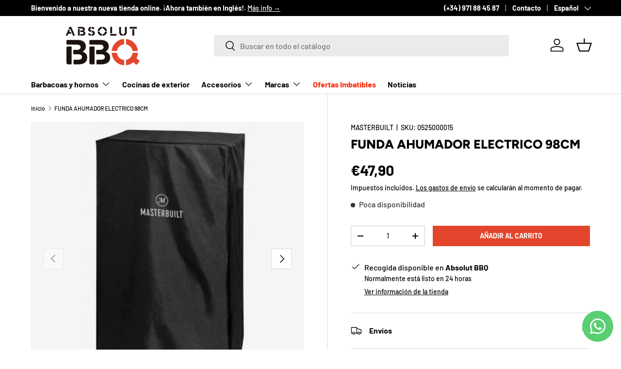

--- FILE ---
content_type: text/html; charset=utf-8
request_url: https://absolutbbq.com/products/funda-ahumador-electrico-98cm
body_size: 32155
content:
<!doctype html>
<html class="no-js" lang="es" dir="ltr">
<head><meta charset="utf-8">
<meta name="viewport" content="width=device-width,initial-scale=1">
<title>FUNDA AHUMADOR ELECTRICO 98CM &ndash; Absolut BBQ</title>
<link rel="preconnect" href="https://cdn.shopify.com" crossorigin>
<link rel="preconnect" href="https://fonts.shopify.com" crossorigin><link rel="canonical" href="https://absolutbbq.com/products/funda-ahumador-electrico-98cm"><meta name="description" content="- Poliéster recubierto de poliuretano de peso pesado . - Resistente a la intemperie y a la decoloración . - Resiste el agrietamiento en climas fríos . - Dimensiones de la cubierta del ahumador: 65 cm de ancho x 50,5 cm de profundidad x 105 cm de alto."><meta property="og:site_name" content="Absolut BBQ">
<meta property="og:url" content="https://absolutbbq.com/products/funda-ahumador-electrico-98cm">
<meta property="og:title" content="FUNDA AHUMADOR ELECTRICO 98CM">
<meta property="og:type" content="product">
<meta property="og:description" content="- Poliéster recubierto de poliuretano de peso pesado . - Resistente a la intemperie y a la decoloración . - Resiste el agrietamiento en climas fríos . - Dimensiones de la cubierta del ahumador: 65 cm de ancho x 50,5 cm de profundidad x 105 cm de alto."><meta property="og:image" content="http://absolutbbq.com/cdn/shop/products/1229.jpg?crop=center&height=1200&v=1687626700&width=1200">
  <meta property="og:image:secure_url" content="https://absolutbbq.com/cdn/shop/products/1229.jpg?crop=center&height=1200&v=1687626700&width=1200">
  <meta property="og:image:width" content="381">
  <meta property="og:image:height" content="492"><meta property="og:price:amount" content="47,90">
  <meta property="og:price:currency" content="EUR"><meta name="twitter:card" content="summary_large_image">
<meta name="twitter:title" content="FUNDA AHUMADOR ELECTRICO 98CM">
<meta name="twitter:description" content="- Poliéster recubierto de poliuretano de peso pesado . - Resistente a la intemperie y a la decoloración . - Resiste el agrietamiento en climas fríos . - Dimensiones de la cubierta del ahumador: 65 cm de ancho x 50,5 cm de profundidad x 105 cm de alto.">
<style data-shopify>
@font-face {
  font-family: Barlow;
  font-weight: 500;
  font-style: normal;
  font-display: swap;
  src: url("//absolutbbq.com/cdn/fonts/barlow/barlow_n5.a193a1990790eba0cc5cca569d23799830e90f07.woff2") format("woff2"),
       url("//absolutbbq.com/cdn/fonts/barlow/barlow_n5.ae31c82169b1dc0715609b8cc6a610b917808358.woff") format("woff");
}
@font-face {
  font-family: Barlow;
  font-weight: 700;
  font-style: normal;
  font-display: swap;
  src: url("//absolutbbq.com/cdn/fonts/barlow/barlow_n7.691d1d11f150e857dcbc1c10ef03d825bc378d81.woff2") format("woff2"),
       url("//absolutbbq.com/cdn/fonts/barlow/barlow_n7.4fdbb1cb7da0e2c2f88492243ffa2b4f91924840.woff") format("woff");
}
@font-face {
  font-family: Barlow;
  font-weight: 500;
  font-style: italic;
  font-display: swap;
  src: url("//absolutbbq.com/cdn/fonts/barlow/barlow_i5.714d58286997b65cd479af615cfa9bb0a117a573.woff2") format("woff2"),
       url("//absolutbbq.com/cdn/fonts/barlow/barlow_i5.0120f77e6447d3b5df4bbec8ad8c2d029d87fb21.woff") format("woff");
}
@font-face {
  font-family: Barlow;
  font-weight: 700;
  font-style: italic;
  font-display: swap;
  src: url("//absolutbbq.com/cdn/fonts/barlow/barlow_i7.50e19d6cc2ba5146fa437a5a7443c76d5d730103.woff2") format("woff2"),
       url("//absolutbbq.com/cdn/fonts/barlow/barlow_i7.47e9f98f1b094d912e6fd631cc3fe93d9f40964f.woff") format("woff");
}
@font-face {
  font-family: Figtree;
  font-weight: 800;
  font-style: normal;
  font-display: swap;
  src: url("//absolutbbq.com/cdn/fonts/figtree/figtree_n8.9ff6d071825a72d8671959a058f3e57a9f1ff61f.woff2") format("woff2"),
       url("//absolutbbq.com/cdn/fonts/figtree/figtree_n8.717cfbca15cfe9904984ba933599ab134f457561.woff") format("woff");
}
@font-face {
  font-family: Barlow;
  font-weight: 700;
  font-style: normal;
  font-display: swap;
  src: url("//absolutbbq.com/cdn/fonts/barlow/barlow_n7.691d1d11f150e857dcbc1c10ef03d825bc378d81.woff2") format("woff2"),
       url("//absolutbbq.com/cdn/fonts/barlow/barlow_n7.4fdbb1cb7da0e2c2f88492243ffa2b4f91924840.woff") format("woff");
}
:root {
      --bg-color: 255 255 255 / 1.0;
      --bg-color-og: 255 255 255 / 1.0;
      --heading-color: 0 0 0;
      --text-color: 0 0 0;
      --text-color-og: 0 0 0;
      --scrollbar-color: 0 0 0;
      --link-color: 0 0 0;
      --link-color-og: 0 0 0;
      --star-color: 255 215 55;--swatch-border-color-default: 204 204 204;
        --swatch-border-color-active: 128 128 128;--color-scheme-1-bg: 245 245 245 / 1.0;
      --color-scheme-1-grad: linear-gradient(46deg, rgba(245, 245, 245, 1) 13%, rgba(249, 249, 249, 1) 86%);
      --color-scheme-1-heading: 0 0 0;
      --color-scheme-1-text: 0 0 0;
      --color-scheme-1-btn-bg: 227 70 45;
      --color-scheme-1-btn-text: 255 255 255;
      --color-scheme-1-btn-bg-hover: 233 110 90;--color-scheme-2-bg: 46 46 46 / 1.0;
      --color-scheme-2-grad: linear-gradient(180deg, rgba(46, 46, 46, 1), rgba(46, 46, 46, 1) 100%);
      --color-scheme-2-heading: 255 255 255;
      --color-scheme-2-text: 255 255 255;
      --color-scheme-2-btn-bg: 227 70 45;
      --color-scheme-2-btn-text: 255 255 255;
      --color-scheme-2-btn-bg-hover: 233 110 90;--color-scheme-3-bg: 227 70 45 / 1.0;
      --color-scheme-3-grad: linear-gradient(180deg, rgba(227, 70, 45, 1), rgba(234, 173, 16, 1) 99%);
      --color-scheme-3-heading: 255 255 255;
      --color-scheme-3-text: 255 255 255;
      --color-scheme-3-btn-bg: 255 255 255;
      --color-scheme-3-btn-text: 227 70 45;
      --color-scheme-3-btn-bg-hover: 253 239 238;

      --drawer-bg-color: 255 255 255 / 1.0;
      --drawer-text-color: 0 0 0;

      --panel-bg-color: 245 245 245 / 1.0;
      --panel-heading-color: 0 0 0;
      --panel-text-color: 0 0 0;

      --in-stock-text-color: 13 164 74;
      --low-stock-text-color: 54 55 55;
      --very-low-stock-text-color: 227 43 43;
      --no-stock-text-color: 7 7 7;

      --error-bg-color: 252 237 238;
      --error-text-color: 180 12 28;
      --success-bg-color: 232 246 234;
      --success-text-color: 44 126 63;
      --info-bg-color: 228 237 250;
      --info-text-color: 26 102 210;

      --heading-font-family: Figtree, sans-serif;
      --heading-font-style: normal;
      --heading-font-weight: 800;
      --heading-scale-start: 6;

      --navigation-font-family: Barlow, sans-serif;
      --navigation-font-style: normal;
      --navigation-font-weight: 700;
      --heading-text-transform: uppercase;

      --subheading-text-transform: uppercase;
      --body-font-family: Barlow, sans-serif;
      --body-font-style: normal;
      --body-font-weight: 500;
      --body-font-size: 16;

      --section-gap: 64;
      --heading-gap: calc(8 * var(--space-unit));--grid-column-gap: 20px;--btn-bg-color: 227 70 45;
      --btn-bg-hover-color: 233 110 90;
      --btn-text-color: 255 255 255;
      --btn-bg-color-og: 227 70 45;
      --btn-text-color-og: 255 255 255;
      --btn-alt-bg-color: 255 255 255;
      --btn-alt-bg-alpha: 1.0;
      --btn-alt-text-color: 0 0 0;
      --btn-border-width: 1px;
      --btn-padding-y: 12px;

      

      --btn-lg-border-radius: 50%;
      --btn-icon-border-radius: 50%;
      --input-with-btn-inner-radius: var(--btn-border-radius);
      --btn-text-transform: uppercase;

      --input-bg-color: 255 255 255 / 1.0;
      --input-text-color: 0 0 0;
      --input-border-width: 1px;
      --input-border-radius: 0px;
      --textarea-border-radius: 0px;
      --input-bg-color-diff-3: #f7f7f7;
      --input-bg-color-diff-6: #f0f0f0;

      --modal-border-radius: 0px;
      --modal-overlay-color: 0 0 0;
      --modal-overlay-opacity: 0.4;
      --drawer-border-radius: 0px;
      --overlay-border-radius: 0px;--custom-label-bg-color: 129 244 225;
      --custom-label-text-color: 7 7 7;--sale-label-bg-color: 227 43 43;
      --sale-label-text-color: 255 255 255;--new-label-bg-color: 26 102 210;
      --new-label-text-color: 255 255 255;--preorder-label-bg-color: 86 203 249;
      --preorder-label-text-color: 0 0 0;

      --page-width: 1590px;
      --gutter-sm: 20px;
      --gutter-md: 32px;
      --gutter-lg: 64px;

      --payment-terms-bg-color: #ffffff;

      --coll-card-bg-color: #f5f5f5;
      --coll-card-border-color: #ffffff;--card-bg-color: #f5f5f5;
      --card-text-color: 7 7 7;
      --card-border-color: #ffffff;--blend-bg-color: #f5f5f5;

      --reading-width: 48em;
    }

    @media (max-width: 769px) {
      :root {
        --reading-width: 36em;
      }
    }
  </style><link rel="stylesheet" href="//absolutbbq.com/cdn/shop/t/6/assets/main.css?v=118711809849792851901687437618">
  <script src="//absolutbbq.com/cdn/shop/t/6/assets/main.js?v=8223729344283369241687437618" defer="defer"></script><link rel="preload" href="//absolutbbq.com/cdn/fonts/barlow/barlow_n5.a193a1990790eba0cc5cca569d23799830e90f07.woff2" as="font" type="font/woff2" crossorigin fetchpriority="high"><link rel="preload" href="//absolutbbq.com/cdn/fonts/figtree/figtree_n8.9ff6d071825a72d8671959a058f3e57a9f1ff61f.woff2" as="font" type="font/woff2" crossorigin fetchpriority="high"><script>window.performance && window.performance.mark && window.performance.mark('shopify.content_for_header.start');</script><meta name="google-site-verification" content="a6GRr46_imenCt65jDco6dWHdtjCax_ROPEnvHg1qIo">
<meta id="shopify-digital-wallet" name="shopify-digital-wallet" content="/53558608027/digital_wallets/dialog">
<meta name="shopify-checkout-api-token" content="33575de07a9f6d45190c6198ff69b637">
<link rel="alternate" hreflang="x-default" href="https://absolutbbq.com/products/funda-ahumador-electrico-98cm">
<link rel="alternate" hreflang="es" href="https://absolutbbq.com/products/funda-ahumador-electrico-98cm">
<link rel="alternate" hreflang="en" href="https://absolutbbq.com/en/products/funda-ahumador-electrico-98cm">
<link rel="alternate" hreflang="de" href="https://absolutbbq.com/de/products/funda-ahumador-electrico-98cm">
<link rel="alternate" type="application/json+oembed" href="https://absolutbbq.com/products/funda-ahumador-electrico-98cm.oembed">
<script async="async" src="/checkouts/internal/preloads.js?locale=es-ES"></script>
<script id="apple-pay-shop-capabilities" type="application/json">{"shopId":53558608027,"countryCode":"ES","currencyCode":"EUR","merchantCapabilities":["supports3DS"],"merchantId":"gid:\/\/shopify\/Shop\/53558608027","merchantName":"Absolut BBQ","requiredBillingContactFields":["postalAddress","email","phone"],"requiredShippingContactFields":["postalAddress","email","phone"],"shippingType":"shipping","supportedNetworks":["visa","maestro","masterCard"],"total":{"type":"pending","label":"Absolut BBQ","amount":"1.00"},"shopifyPaymentsEnabled":true,"supportsSubscriptions":true}</script>
<script id="shopify-features" type="application/json">{"accessToken":"33575de07a9f6d45190c6198ff69b637","betas":["rich-media-storefront-analytics"],"domain":"absolutbbq.com","predictiveSearch":true,"shopId":53558608027,"locale":"es"}</script>
<script>var Shopify = Shopify || {};
Shopify.shop = "absolut-bbq.myshopify.com";
Shopify.locale = "es";
Shopify.currency = {"active":"EUR","rate":"1.0"};
Shopify.country = "ES";
Shopify.theme = {"name":"Enterprise","id":131165094043,"schema_name":"Enterprise","schema_version":"1.0.1","theme_store_id":1657,"role":"main"};
Shopify.theme.handle = "null";
Shopify.theme.style = {"id":null,"handle":null};
Shopify.cdnHost = "absolutbbq.com/cdn";
Shopify.routes = Shopify.routes || {};
Shopify.routes.root = "/";</script>
<script type="module">!function(o){(o.Shopify=o.Shopify||{}).modules=!0}(window);</script>
<script>!function(o){function n(){var o=[];function n(){o.push(Array.prototype.slice.apply(arguments))}return n.q=o,n}var t=o.Shopify=o.Shopify||{};t.loadFeatures=n(),t.autoloadFeatures=n()}(window);</script>
<script id="shop-js-analytics" type="application/json">{"pageType":"product"}</script>
<script defer="defer" async type="module" src="//absolutbbq.com/cdn/shopifycloud/shop-js/modules/v2/client.init-shop-cart-sync_2Gr3Q33f.es.esm.js"></script>
<script defer="defer" async type="module" src="//absolutbbq.com/cdn/shopifycloud/shop-js/modules/v2/chunk.common_noJfOIa7.esm.js"></script>
<script defer="defer" async type="module" src="//absolutbbq.com/cdn/shopifycloud/shop-js/modules/v2/chunk.modal_Deo2FJQo.esm.js"></script>
<script type="module">
  await import("//absolutbbq.com/cdn/shopifycloud/shop-js/modules/v2/client.init-shop-cart-sync_2Gr3Q33f.es.esm.js");
await import("//absolutbbq.com/cdn/shopifycloud/shop-js/modules/v2/chunk.common_noJfOIa7.esm.js");
await import("//absolutbbq.com/cdn/shopifycloud/shop-js/modules/v2/chunk.modal_Deo2FJQo.esm.js");

  window.Shopify.SignInWithShop?.initShopCartSync?.({"fedCMEnabled":true,"windoidEnabled":true});

</script>
<script>(function() {
  var isLoaded = false;
  function asyncLoad() {
    if (isLoaded) return;
    isLoaded = true;
    var urls = ["https:\/\/cdn.nfcube.com\/instafeed-50e5846eeccfee388a6db945f1a3eed4.js?shop=absolut-bbq.myshopify.com"];
    for (var i = 0; i < urls.length; i++) {
      var s = document.createElement('script');
      s.type = 'text/javascript';
      s.async = true;
      s.src = urls[i];
      var x = document.getElementsByTagName('script')[0];
      x.parentNode.insertBefore(s, x);
    }
  };
  if(window.attachEvent) {
    window.attachEvent('onload', asyncLoad);
  } else {
    window.addEventListener('load', asyncLoad, false);
  }
})();</script>
<script id="__st">var __st={"a":53558608027,"offset":3600,"reqid":"d392252a-56ee-44d1-b9d3-5d659895d60c-1769343622","pageurl":"absolutbbq.com\/products\/funda-ahumador-electrico-98cm","u":"b31211895e78","p":"product","rtyp":"product","rid":7675386888347};</script>
<script>window.ShopifyPaypalV4VisibilityTracking = true;</script>
<script id="captcha-bootstrap">!function(){'use strict';const t='contact',e='account',n='new_comment',o=[[t,t],['blogs',n],['comments',n],[t,'customer']],c=[[e,'customer_login'],[e,'guest_login'],[e,'recover_customer_password'],[e,'create_customer']],r=t=>t.map((([t,e])=>`form[action*='/${t}']:not([data-nocaptcha='true']) input[name='form_type'][value='${e}']`)).join(','),a=t=>()=>t?[...document.querySelectorAll(t)].map((t=>t.form)):[];function s(){const t=[...o],e=r(t);return a(e)}const i='password',u='form_key',d=['recaptcha-v3-token','g-recaptcha-response','h-captcha-response',i],f=()=>{try{return window.sessionStorage}catch{return}},m='__shopify_v',_=t=>t.elements[u];function p(t,e,n=!1){try{const o=window.sessionStorage,c=JSON.parse(o.getItem(e)),{data:r}=function(t){const{data:e,action:n}=t;return t[m]||n?{data:e,action:n}:{data:t,action:n}}(c);for(const[e,n]of Object.entries(r))t.elements[e]&&(t.elements[e].value=n);n&&o.removeItem(e)}catch(o){console.error('form repopulation failed',{error:o})}}const l='form_type',E='cptcha';function T(t){t.dataset[E]=!0}const w=window,h=w.document,L='Shopify',v='ce_forms',y='captcha';let A=!1;((t,e)=>{const n=(g='f06e6c50-85a8-45c8-87d0-21a2b65856fe',I='https://cdn.shopify.com/shopifycloud/storefront-forms-hcaptcha/ce_storefront_forms_captcha_hcaptcha.v1.5.2.iife.js',D={infoText:'Protegido por hCaptcha',privacyText:'Privacidad',termsText:'Términos'},(t,e,n)=>{const o=w[L][v],c=o.bindForm;if(c)return c(t,g,e,D).then(n);var r;o.q.push([[t,g,e,D],n]),r=I,A||(h.body.append(Object.assign(h.createElement('script'),{id:'captcha-provider',async:!0,src:r})),A=!0)});var g,I,D;w[L]=w[L]||{},w[L][v]=w[L][v]||{},w[L][v].q=[],w[L][y]=w[L][y]||{},w[L][y].protect=function(t,e){n(t,void 0,e),T(t)},Object.freeze(w[L][y]),function(t,e,n,w,h,L){const[v,y,A,g]=function(t,e,n){const i=e?o:[],u=t?c:[],d=[...i,...u],f=r(d),m=r(i),_=r(d.filter((([t,e])=>n.includes(e))));return[a(f),a(m),a(_),s()]}(w,h,L),I=t=>{const e=t.target;return e instanceof HTMLFormElement?e:e&&e.form},D=t=>v().includes(t);t.addEventListener('submit',(t=>{const e=I(t);if(!e)return;const n=D(e)&&!e.dataset.hcaptchaBound&&!e.dataset.recaptchaBound,o=_(e),c=g().includes(e)&&(!o||!o.value);(n||c)&&t.preventDefault(),c&&!n&&(function(t){try{if(!f())return;!function(t){const e=f();if(!e)return;const n=_(t);if(!n)return;const o=n.value;o&&e.removeItem(o)}(t);const e=Array.from(Array(32),(()=>Math.random().toString(36)[2])).join('');!function(t,e){_(t)||t.append(Object.assign(document.createElement('input'),{type:'hidden',name:u})),t.elements[u].value=e}(t,e),function(t,e){const n=f();if(!n)return;const o=[...t.querySelectorAll(`input[type='${i}']`)].map((({name:t})=>t)),c=[...d,...o],r={};for(const[a,s]of new FormData(t).entries())c.includes(a)||(r[a]=s);n.setItem(e,JSON.stringify({[m]:1,action:t.action,data:r}))}(t,e)}catch(e){console.error('failed to persist form',e)}}(e),e.submit())}));const S=(t,e)=>{t&&!t.dataset[E]&&(n(t,e.some((e=>e===t))),T(t))};for(const o of['focusin','change'])t.addEventListener(o,(t=>{const e=I(t);D(e)&&S(e,y())}));const B=e.get('form_key'),M=e.get(l),P=B&&M;t.addEventListener('DOMContentLoaded',(()=>{const t=y();if(P)for(const e of t)e.elements[l].value===M&&p(e,B);[...new Set([...A(),...v().filter((t=>'true'===t.dataset.shopifyCaptcha))])].forEach((e=>S(e,t)))}))}(h,new URLSearchParams(w.location.search),n,t,e,['guest_login'])})(!0,!0)}();</script>
<script integrity="sha256-4kQ18oKyAcykRKYeNunJcIwy7WH5gtpwJnB7kiuLZ1E=" data-source-attribution="shopify.loadfeatures" defer="defer" src="//absolutbbq.com/cdn/shopifycloud/storefront/assets/storefront/load_feature-a0a9edcb.js" crossorigin="anonymous"></script>
<script data-source-attribution="shopify.dynamic_checkout.dynamic.init">var Shopify=Shopify||{};Shopify.PaymentButton=Shopify.PaymentButton||{isStorefrontPortableWallets:!0,init:function(){window.Shopify.PaymentButton.init=function(){};var t=document.createElement("script");t.src="https://absolutbbq.com/cdn/shopifycloud/portable-wallets/latest/portable-wallets.es.js",t.type="module",document.head.appendChild(t)}};
</script>
<script data-source-attribution="shopify.dynamic_checkout.buyer_consent">
  function portableWalletsHideBuyerConsent(e){var t=document.getElementById("shopify-buyer-consent"),n=document.getElementById("shopify-subscription-policy-button");t&&n&&(t.classList.add("hidden"),t.setAttribute("aria-hidden","true"),n.removeEventListener("click",e))}function portableWalletsShowBuyerConsent(e){var t=document.getElementById("shopify-buyer-consent"),n=document.getElementById("shopify-subscription-policy-button");t&&n&&(t.classList.remove("hidden"),t.removeAttribute("aria-hidden"),n.addEventListener("click",e))}window.Shopify?.PaymentButton&&(window.Shopify.PaymentButton.hideBuyerConsent=portableWalletsHideBuyerConsent,window.Shopify.PaymentButton.showBuyerConsent=portableWalletsShowBuyerConsent);
</script>
<script data-source-attribution="shopify.dynamic_checkout.cart.bootstrap">document.addEventListener("DOMContentLoaded",(function(){function t(){return document.querySelector("shopify-accelerated-checkout-cart, shopify-accelerated-checkout")}if(t())Shopify.PaymentButton.init();else{new MutationObserver((function(e,n){t()&&(Shopify.PaymentButton.init(),n.disconnect())})).observe(document.body,{childList:!0,subtree:!0})}}));
</script>
<script id='scb4127' type='text/javascript' async='' src='https://absolutbbq.com/cdn/shopifycloud/privacy-banner/storefront-banner.js'></script><link id="shopify-accelerated-checkout-styles" rel="stylesheet" media="screen" href="https://absolutbbq.com/cdn/shopifycloud/portable-wallets/latest/accelerated-checkout-backwards-compat.css" crossorigin="anonymous">
<style id="shopify-accelerated-checkout-cart">
        #shopify-buyer-consent {
  margin-top: 1em;
  display: inline-block;
  width: 100%;
}

#shopify-buyer-consent.hidden {
  display: none;
}

#shopify-subscription-policy-button {
  background: none;
  border: none;
  padding: 0;
  text-decoration: underline;
  font-size: inherit;
  cursor: pointer;
}

#shopify-subscription-policy-button::before {
  box-shadow: none;
}

      </style>
<script id="sections-script" data-sections="header,footer" defer="defer" src="//absolutbbq.com/cdn/shop/t/6/compiled_assets/scripts.js?v=852"></script>
<script>window.performance && window.performance.mark && window.performance.mark('shopify.content_for_header.end');</script>
<script src="//absolutbbq.com/cdn/shop/t/6/assets/blur-messages.js?v=98620774460636405321687437617" defer="defer"></script>

  <script>document.documentElement.className = document.documentElement.className.replace('no-js', 'js');</script><!-- CC Custom Head Start --><!-- CC Custom Head End --><!-- BEGIN app block: shopify://apps/whatsapp-button/blocks/app-embed-block/96d80a63-e860-4262-a001-8b82ac4d00e6 --><script>
    (function() {
        function asyncLoad() {
            var url = 'https://whatsapp-button.eazeapps.io/api/buttonInstallation/scriptTag?shopId=55969&v=1761143062';
            var s = document.createElement('script');
            s.type = 'text/javascript';
            s.async = true;
            s.src = url;
            var x = document.getElementsByTagName('script')[0];
            x.parentNode.insertBefore(s, x);
        };
        if(window.attachEvent) {
            window.attachEvent('onload', asyncLoad);
        } else {
            window.addEventListener('load', asyncLoad, false);
        }
    })();
</script>

<!-- END app block --><link href="https://monorail-edge.shopifysvc.com" rel="dns-prefetch">
<script>(function(){if ("sendBeacon" in navigator && "performance" in window) {try {var session_token_from_headers = performance.getEntriesByType('navigation')[0].serverTiming.find(x => x.name == '_s').description;} catch {var session_token_from_headers = undefined;}var session_cookie_matches = document.cookie.match(/_shopify_s=([^;]*)/);var session_token_from_cookie = session_cookie_matches && session_cookie_matches.length === 2 ? session_cookie_matches[1] : "";var session_token = session_token_from_headers || session_token_from_cookie || "";function handle_abandonment_event(e) {var entries = performance.getEntries().filter(function(entry) {return /monorail-edge.shopifysvc.com/.test(entry.name);});if (!window.abandonment_tracked && entries.length === 0) {window.abandonment_tracked = true;var currentMs = Date.now();var navigation_start = performance.timing.navigationStart;var payload = {shop_id: 53558608027,url: window.location.href,navigation_start,duration: currentMs - navigation_start,session_token,page_type: "product"};window.navigator.sendBeacon("https://monorail-edge.shopifysvc.com/v1/produce", JSON.stringify({schema_id: "online_store_buyer_site_abandonment/1.1",payload: payload,metadata: {event_created_at_ms: currentMs,event_sent_at_ms: currentMs}}));}}window.addEventListener('pagehide', handle_abandonment_event);}}());</script>
<script id="web-pixels-manager-setup">(function e(e,d,r,n,o){if(void 0===o&&(o={}),!Boolean(null===(a=null===(i=window.Shopify)||void 0===i?void 0:i.analytics)||void 0===a?void 0:a.replayQueue)){var i,a;window.Shopify=window.Shopify||{};var t=window.Shopify;t.analytics=t.analytics||{};var s=t.analytics;s.replayQueue=[],s.publish=function(e,d,r){return s.replayQueue.push([e,d,r]),!0};try{self.performance.mark("wpm:start")}catch(e){}var l=function(){var e={modern:/Edge?\/(1{2}[4-9]|1[2-9]\d|[2-9]\d{2}|\d{4,})\.\d+(\.\d+|)|Firefox\/(1{2}[4-9]|1[2-9]\d|[2-9]\d{2}|\d{4,})\.\d+(\.\d+|)|Chrom(ium|e)\/(9{2}|\d{3,})\.\d+(\.\d+|)|(Maci|X1{2}).+ Version\/(15\.\d+|(1[6-9]|[2-9]\d|\d{3,})\.\d+)([,.]\d+|)( \(\w+\)|)( Mobile\/\w+|) Safari\/|Chrome.+OPR\/(9{2}|\d{3,})\.\d+\.\d+|(CPU[ +]OS|iPhone[ +]OS|CPU[ +]iPhone|CPU IPhone OS|CPU iPad OS)[ +]+(15[._]\d+|(1[6-9]|[2-9]\d|\d{3,})[._]\d+)([._]\d+|)|Android:?[ /-](13[3-9]|1[4-9]\d|[2-9]\d{2}|\d{4,})(\.\d+|)(\.\d+|)|Android.+Firefox\/(13[5-9]|1[4-9]\d|[2-9]\d{2}|\d{4,})\.\d+(\.\d+|)|Android.+Chrom(ium|e)\/(13[3-9]|1[4-9]\d|[2-9]\d{2}|\d{4,})\.\d+(\.\d+|)|SamsungBrowser\/([2-9]\d|\d{3,})\.\d+/,legacy:/Edge?\/(1[6-9]|[2-9]\d|\d{3,})\.\d+(\.\d+|)|Firefox\/(5[4-9]|[6-9]\d|\d{3,})\.\d+(\.\d+|)|Chrom(ium|e)\/(5[1-9]|[6-9]\d|\d{3,})\.\d+(\.\d+|)([\d.]+$|.*Safari\/(?![\d.]+ Edge\/[\d.]+$))|(Maci|X1{2}).+ Version\/(10\.\d+|(1[1-9]|[2-9]\d|\d{3,})\.\d+)([,.]\d+|)( \(\w+\)|)( Mobile\/\w+|) Safari\/|Chrome.+OPR\/(3[89]|[4-9]\d|\d{3,})\.\d+\.\d+|(CPU[ +]OS|iPhone[ +]OS|CPU[ +]iPhone|CPU IPhone OS|CPU iPad OS)[ +]+(10[._]\d+|(1[1-9]|[2-9]\d|\d{3,})[._]\d+)([._]\d+|)|Android:?[ /-](13[3-9]|1[4-9]\d|[2-9]\d{2}|\d{4,})(\.\d+|)(\.\d+|)|Mobile Safari.+OPR\/([89]\d|\d{3,})\.\d+\.\d+|Android.+Firefox\/(13[5-9]|1[4-9]\d|[2-9]\d{2}|\d{4,})\.\d+(\.\d+|)|Android.+Chrom(ium|e)\/(13[3-9]|1[4-9]\d|[2-9]\d{2}|\d{4,})\.\d+(\.\d+|)|Android.+(UC? ?Browser|UCWEB|U3)[ /]?(15\.([5-9]|\d{2,})|(1[6-9]|[2-9]\d|\d{3,})\.\d+)\.\d+|SamsungBrowser\/(5\.\d+|([6-9]|\d{2,})\.\d+)|Android.+MQ{2}Browser\/(14(\.(9|\d{2,})|)|(1[5-9]|[2-9]\d|\d{3,})(\.\d+|))(\.\d+|)|K[Aa][Ii]OS\/(3\.\d+|([4-9]|\d{2,})\.\d+)(\.\d+|)/},d=e.modern,r=e.legacy,n=navigator.userAgent;return n.match(d)?"modern":n.match(r)?"legacy":"unknown"}(),u="modern"===l?"modern":"legacy",c=(null!=n?n:{modern:"",legacy:""})[u],f=function(e){return[e.baseUrl,"/wpm","/b",e.hashVersion,"modern"===e.buildTarget?"m":"l",".js"].join("")}({baseUrl:d,hashVersion:r,buildTarget:u}),m=function(e){var d=e.version,r=e.bundleTarget,n=e.surface,o=e.pageUrl,i=e.monorailEndpoint;return{emit:function(e){var a=e.status,t=e.errorMsg,s=(new Date).getTime(),l=JSON.stringify({metadata:{event_sent_at_ms:s},events:[{schema_id:"web_pixels_manager_load/3.1",payload:{version:d,bundle_target:r,page_url:o,status:a,surface:n,error_msg:t},metadata:{event_created_at_ms:s}}]});if(!i)return console&&console.warn&&console.warn("[Web Pixels Manager] No Monorail endpoint provided, skipping logging."),!1;try{return self.navigator.sendBeacon.bind(self.navigator)(i,l)}catch(e){}var u=new XMLHttpRequest;try{return u.open("POST",i,!0),u.setRequestHeader("Content-Type","text/plain"),u.send(l),!0}catch(e){return console&&console.warn&&console.warn("[Web Pixels Manager] Got an unhandled error while logging to Monorail."),!1}}}}({version:r,bundleTarget:l,surface:e.surface,pageUrl:self.location.href,monorailEndpoint:e.monorailEndpoint});try{o.browserTarget=l,function(e){var d=e.src,r=e.async,n=void 0===r||r,o=e.onload,i=e.onerror,a=e.sri,t=e.scriptDataAttributes,s=void 0===t?{}:t,l=document.createElement("script"),u=document.querySelector("head"),c=document.querySelector("body");if(l.async=n,l.src=d,a&&(l.integrity=a,l.crossOrigin="anonymous"),s)for(var f in s)if(Object.prototype.hasOwnProperty.call(s,f))try{l.dataset[f]=s[f]}catch(e){}if(o&&l.addEventListener("load",o),i&&l.addEventListener("error",i),u)u.appendChild(l);else{if(!c)throw new Error("Did not find a head or body element to append the script");c.appendChild(l)}}({src:f,async:!0,onload:function(){if(!function(){var e,d;return Boolean(null===(d=null===(e=window.Shopify)||void 0===e?void 0:e.analytics)||void 0===d?void 0:d.initialized)}()){var d=window.webPixelsManager.init(e)||void 0;if(d){var r=window.Shopify.analytics;r.replayQueue.forEach((function(e){var r=e[0],n=e[1],o=e[2];d.publishCustomEvent(r,n,o)})),r.replayQueue=[],r.publish=d.publishCustomEvent,r.visitor=d.visitor,r.initialized=!0}}},onerror:function(){return m.emit({status:"failed",errorMsg:"".concat(f," has failed to load")})},sri:function(e){var d=/^sha384-[A-Za-z0-9+/=]+$/;return"string"==typeof e&&d.test(e)}(c)?c:"",scriptDataAttributes:o}),m.emit({status:"loading"})}catch(e){m.emit({status:"failed",errorMsg:(null==e?void 0:e.message)||"Unknown error"})}}})({shopId: 53558608027,storefrontBaseUrl: "https://absolutbbq.com",extensionsBaseUrl: "https://extensions.shopifycdn.com/cdn/shopifycloud/web-pixels-manager",monorailEndpoint: "https://monorail-edge.shopifysvc.com/unstable/produce_batch",surface: "storefront-renderer",enabledBetaFlags: ["2dca8a86"],webPixelsConfigList: [{"id":"535822491","configuration":"{\"config\":\"{\\\"pixel_id\\\":\\\"G-QMMF7YJ6DZ\\\",\\\"target_country\\\":\\\"ES\\\",\\\"gtag_events\\\":[{\\\"type\\\":\\\"search\\\",\\\"action_label\\\":[\\\"G-QMMF7YJ6DZ\\\",\\\"AW-11249893966\\\/tATsCKjG2LcYEM6Er_Qp\\\"]},{\\\"type\\\":\\\"begin_checkout\\\",\\\"action_label\\\":[\\\"G-QMMF7YJ6DZ\\\",\\\"AW-11249893966\\\/qfekCK7G2LcYEM6Er_Qp\\\"]},{\\\"type\\\":\\\"view_item\\\",\\\"action_label\\\":[\\\"G-QMMF7YJ6DZ\\\",\\\"AW-11249893966\\\/z77ZCKXG2LcYEM6Er_Qp\\\",\\\"MC-M2QN0NJH7C\\\"]},{\\\"type\\\":\\\"purchase\\\",\\\"action_label\\\":[\\\"G-QMMF7YJ6DZ\\\",\\\"AW-11249893966\\\/bfMqCNTF2LcYEM6Er_Qp\\\",\\\"MC-M2QN0NJH7C\\\"]},{\\\"type\\\":\\\"page_view\\\",\\\"action_label\\\":[\\\"G-QMMF7YJ6DZ\\\",\\\"AW-11249893966\\\/CS1kCNfF2LcYEM6Er_Qp\\\",\\\"MC-M2QN0NJH7C\\\"]},{\\\"type\\\":\\\"add_payment_info\\\",\\\"action_label\\\":[\\\"G-QMMF7YJ6DZ\\\",\\\"AW-11249893966\\\/Elp1CLHG2LcYEM6Er_Qp\\\"]},{\\\"type\\\":\\\"add_to_cart\\\",\\\"action_label\\\":[\\\"G-QMMF7YJ6DZ\\\",\\\"AW-11249893966\\\/P1PwCKvG2LcYEM6Er_Qp\\\"]}],\\\"enable_monitoring_mode\\\":false}\"}","eventPayloadVersion":"v1","runtimeContext":"OPEN","scriptVersion":"b2a88bafab3e21179ed38636efcd8a93","type":"APP","apiClientId":1780363,"privacyPurposes":[],"dataSharingAdjustments":{"protectedCustomerApprovalScopes":["read_customer_address","read_customer_email","read_customer_name","read_customer_personal_data","read_customer_phone"]}},{"id":"219381915","configuration":"{\"pixel_id\":\"598406869049689\",\"pixel_type\":\"facebook_pixel\",\"metaapp_system_user_token\":\"-\"}","eventPayloadVersion":"v1","runtimeContext":"OPEN","scriptVersion":"ca16bc87fe92b6042fbaa3acc2fbdaa6","type":"APP","apiClientId":2329312,"privacyPurposes":["ANALYTICS","MARKETING","SALE_OF_DATA"],"dataSharingAdjustments":{"protectedCustomerApprovalScopes":["read_customer_address","read_customer_email","read_customer_name","read_customer_personal_data","read_customer_phone"]}},{"id":"shopify-app-pixel","configuration":"{}","eventPayloadVersion":"v1","runtimeContext":"STRICT","scriptVersion":"0450","apiClientId":"shopify-pixel","type":"APP","privacyPurposes":["ANALYTICS","MARKETING"]},{"id":"shopify-custom-pixel","eventPayloadVersion":"v1","runtimeContext":"LAX","scriptVersion":"0450","apiClientId":"shopify-pixel","type":"CUSTOM","privacyPurposes":["ANALYTICS","MARKETING"]}],isMerchantRequest: false,initData: {"shop":{"name":"Absolut BBQ","paymentSettings":{"currencyCode":"EUR"},"myshopifyDomain":"absolut-bbq.myshopify.com","countryCode":"ES","storefrontUrl":"https:\/\/absolutbbq.com"},"customer":null,"cart":null,"checkout":null,"productVariants":[{"price":{"amount":47.9,"currencyCode":"EUR"},"product":{"title":"FUNDA AHUMADOR ELECTRICO 98CM","vendor":"MASTERBUILT","id":"7675386888347","untranslatedTitle":"FUNDA AHUMADOR ELECTRICO 98CM","url":"\/products\/funda-ahumador-electrico-98cm","type":""},"id":"43432299823259","image":{"src":"\/\/absolutbbq.com\/cdn\/shop\/products\/1229.jpg?v=1687626700"},"sku":"0525000015","title":"Default Title","untranslatedTitle":"Default Title"}],"purchasingCompany":null},},"https://absolutbbq.com/cdn","fcfee988w5aeb613cpc8e4bc33m6693e112",{"modern":"","legacy":""},{"shopId":"53558608027","storefrontBaseUrl":"https:\/\/absolutbbq.com","extensionBaseUrl":"https:\/\/extensions.shopifycdn.com\/cdn\/shopifycloud\/web-pixels-manager","surface":"storefront-renderer","enabledBetaFlags":"[\"2dca8a86\"]","isMerchantRequest":"false","hashVersion":"fcfee988w5aeb613cpc8e4bc33m6693e112","publish":"custom","events":"[[\"page_viewed\",{}],[\"product_viewed\",{\"productVariant\":{\"price\":{\"amount\":47.9,\"currencyCode\":\"EUR\"},\"product\":{\"title\":\"FUNDA AHUMADOR ELECTRICO 98CM\",\"vendor\":\"MASTERBUILT\",\"id\":\"7675386888347\",\"untranslatedTitle\":\"FUNDA AHUMADOR ELECTRICO 98CM\",\"url\":\"\/products\/funda-ahumador-electrico-98cm\",\"type\":\"\"},\"id\":\"43432299823259\",\"image\":{\"src\":\"\/\/absolutbbq.com\/cdn\/shop\/products\/1229.jpg?v=1687626700\"},\"sku\":\"0525000015\",\"title\":\"Default Title\",\"untranslatedTitle\":\"Default Title\"}}]]"});</script><script>
  window.ShopifyAnalytics = window.ShopifyAnalytics || {};
  window.ShopifyAnalytics.meta = window.ShopifyAnalytics.meta || {};
  window.ShopifyAnalytics.meta.currency = 'EUR';
  var meta = {"product":{"id":7675386888347,"gid":"gid:\/\/shopify\/Product\/7675386888347","vendor":"MASTERBUILT","type":"","handle":"funda-ahumador-electrico-98cm","variants":[{"id":43432299823259,"price":4790,"name":"FUNDA AHUMADOR ELECTRICO 98CM","public_title":null,"sku":"0525000015"}],"remote":false},"page":{"pageType":"product","resourceType":"product","resourceId":7675386888347,"requestId":"d392252a-56ee-44d1-b9d3-5d659895d60c-1769343622"}};
  for (var attr in meta) {
    window.ShopifyAnalytics.meta[attr] = meta[attr];
  }
</script>
<script class="analytics">
  (function () {
    var customDocumentWrite = function(content) {
      var jquery = null;

      if (window.jQuery) {
        jquery = window.jQuery;
      } else if (window.Checkout && window.Checkout.$) {
        jquery = window.Checkout.$;
      }

      if (jquery) {
        jquery('body').append(content);
      }
    };

    var hasLoggedConversion = function(token) {
      if (token) {
        return document.cookie.indexOf('loggedConversion=' + token) !== -1;
      }
      return false;
    }

    var setCookieIfConversion = function(token) {
      if (token) {
        var twoMonthsFromNow = new Date(Date.now());
        twoMonthsFromNow.setMonth(twoMonthsFromNow.getMonth() + 2);

        document.cookie = 'loggedConversion=' + token + '; expires=' + twoMonthsFromNow;
      }
    }

    var trekkie = window.ShopifyAnalytics.lib = window.trekkie = window.trekkie || [];
    if (trekkie.integrations) {
      return;
    }
    trekkie.methods = [
      'identify',
      'page',
      'ready',
      'track',
      'trackForm',
      'trackLink'
    ];
    trekkie.factory = function(method) {
      return function() {
        var args = Array.prototype.slice.call(arguments);
        args.unshift(method);
        trekkie.push(args);
        return trekkie;
      };
    };
    for (var i = 0; i < trekkie.methods.length; i++) {
      var key = trekkie.methods[i];
      trekkie[key] = trekkie.factory(key);
    }
    trekkie.load = function(config) {
      trekkie.config = config || {};
      trekkie.config.initialDocumentCookie = document.cookie;
      var first = document.getElementsByTagName('script')[0];
      var script = document.createElement('script');
      script.type = 'text/javascript';
      script.onerror = function(e) {
        var scriptFallback = document.createElement('script');
        scriptFallback.type = 'text/javascript';
        scriptFallback.onerror = function(error) {
                var Monorail = {
      produce: function produce(monorailDomain, schemaId, payload) {
        var currentMs = new Date().getTime();
        var event = {
          schema_id: schemaId,
          payload: payload,
          metadata: {
            event_created_at_ms: currentMs,
            event_sent_at_ms: currentMs
          }
        };
        return Monorail.sendRequest("https://" + monorailDomain + "/v1/produce", JSON.stringify(event));
      },
      sendRequest: function sendRequest(endpointUrl, payload) {
        // Try the sendBeacon API
        if (window && window.navigator && typeof window.navigator.sendBeacon === 'function' && typeof window.Blob === 'function' && !Monorail.isIos12()) {
          var blobData = new window.Blob([payload], {
            type: 'text/plain'
          });

          if (window.navigator.sendBeacon(endpointUrl, blobData)) {
            return true;
          } // sendBeacon was not successful

        } // XHR beacon

        var xhr = new XMLHttpRequest();

        try {
          xhr.open('POST', endpointUrl);
          xhr.setRequestHeader('Content-Type', 'text/plain');
          xhr.send(payload);
        } catch (e) {
          console.log(e);
        }

        return false;
      },
      isIos12: function isIos12() {
        return window.navigator.userAgent.lastIndexOf('iPhone; CPU iPhone OS 12_') !== -1 || window.navigator.userAgent.lastIndexOf('iPad; CPU OS 12_') !== -1;
      }
    };
    Monorail.produce('monorail-edge.shopifysvc.com',
      'trekkie_storefront_load_errors/1.1',
      {shop_id: 53558608027,
      theme_id: 131165094043,
      app_name: "storefront",
      context_url: window.location.href,
      source_url: "//absolutbbq.com/cdn/s/trekkie.storefront.8d95595f799fbf7e1d32231b9a28fd43b70c67d3.min.js"});

        };
        scriptFallback.async = true;
        scriptFallback.src = '//absolutbbq.com/cdn/s/trekkie.storefront.8d95595f799fbf7e1d32231b9a28fd43b70c67d3.min.js';
        first.parentNode.insertBefore(scriptFallback, first);
      };
      script.async = true;
      script.src = '//absolutbbq.com/cdn/s/trekkie.storefront.8d95595f799fbf7e1d32231b9a28fd43b70c67d3.min.js';
      first.parentNode.insertBefore(script, first);
    };
    trekkie.load(
      {"Trekkie":{"appName":"storefront","development":false,"defaultAttributes":{"shopId":53558608027,"isMerchantRequest":null,"themeId":131165094043,"themeCityHash":"830870195737985951","contentLanguage":"es","currency":"EUR","eventMetadataId":"7f18cf68-629c-4d1c-ac87-b8e1db61530a"},"isServerSideCookieWritingEnabled":true,"monorailRegion":"shop_domain","enabledBetaFlags":["65f19447"]},"Session Attribution":{},"S2S":{"facebookCapiEnabled":true,"source":"trekkie-storefront-renderer","apiClientId":580111}}
    );

    var loaded = false;
    trekkie.ready(function() {
      if (loaded) return;
      loaded = true;

      window.ShopifyAnalytics.lib = window.trekkie;

      var originalDocumentWrite = document.write;
      document.write = customDocumentWrite;
      try { window.ShopifyAnalytics.merchantGoogleAnalytics.call(this); } catch(error) {};
      document.write = originalDocumentWrite;

      window.ShopifyAnalytics.lib.page(null,{"pageType":"product","resourceType":"product","resourceId":7675386888347,"requestId":"d392252a-56ee-44d1-b9d3-5d659895d60c-1769343622","shopifyEmitted":true});

      var match = window.location.pathname.match(/checkouts\/(.+)\/(thank_you|post_purchase)/)
      var token = match? match[1]: undefined;
      if (!hasLoggedConversion(token)) {
        setCookieIfConversion(token);
        window.ShopifyAnalytics.lib.track("Viewed Product",{"currency":"EUR","variantId":43432299823259,"productId":7675386888347,"productGid":"gid:\/\/shopify\/Product\/7675386888347","name":"FUNDA AHUMADOR ELECTRICO 98CM","price":"47.90","sku":"0525000015","brand":"MASTERBUILT","variant":null,"category":"","nonInteraction":true,"remote":false},undefined,undefined,{"shopifyEmitted":true});
      window.ShopifyAnalytics.lib.track("monorail:\/\/trekkie_storefront_viewed_product\/1.1",{"currency":"EUR","variantId":43432299823259,"productId":7675386888347,"productGid":"gid:\/\/shopify\/Product\/7675386888347","name":"FUNDA AHUMADOR ELECTRICO 98CM","price":"47.90","sku":"0525000015","brand":"MASTERBUILT","variant":null,"category":"","nonInteraction":true,"remote":false,"referer":"https:\/\/absolutbbq.com\/products\/funda-ahumador-electrico-98cm"});
      }
    });


        var eventsListenerScript = document.createElement('script');
        eventsListenerScript.async = true;
        eventsListenerScript.src = "//absolutbbq.com/cdn/shopifycloud/storefront/assets/shop_events_listener-3da45d37.js";
        document.getElementsByTagName('head')[0].appendChild(eventsListenerScript);

})();</script>
<script
  defer
  src="https://absolutbbq.com/cdn/shopifycloud/perf-kit/shopify-perf-kit-3.0.4.min.js"
  data-application="storefront-renderer"
  data-shop-id="53558608027"
  data-render-region="gcp-us-east1"
  data-page-type="product"
  data-theme-instance-id="131165094043"
  data-theme-name="Enterprise"
  data-theme-version="1.0.1"
  data-monorail-region="shop_domain"
  data-resource-timing-sampling-rate="10"
  data-shs="true"
  data-shs-beacon="true"
  data-shs-export-with-fetch="true"
  data-shs-logs-sample-rate="1"
  data-shs-beacon-endpoint="https://absolutbbq.com/api/collect"
></script>
</head>

<body>
  <a class="skip-link btn btn--primary visually-hidden" href="#main-content">Ir al contenido</a><!-- BEGIN sections: header-group -->
<div id="shopify-section-sections--15879295893659__announcement" class="shopify-section shopify-section-group-header-group cc-announcement">
<link href="//absolutbbq.com/cdn/shop/t/6/assets/announcement.css?v=16812885369650381591687437617" rel="stylesheet" type="text/css" media="all" />
  <script src="//absolutbbq.com/cdn/shop/t/6/assets/announcement.js?v=104149175048479582391687437617" defer="defer"></script><style data-shopify>.announcement {
      --font-size: 0.9em;
      --announcement-text-color: 255 255 255;
      background-color: #000000;
    }</style><script src="//absolutbbq.com/cdn/shop/t/6/assets/custom-select.js?v=107842155845539759371687437617" defer="defer"></script><announcement-bar class="announcement block" data-slide-delay="7000">
    <div class="container">
      <div class="flex">
        <div class="announcement__col--left"><div class="announcement__text flex items-center m-0" >
              <div class="rte"><p><strong>Bienvenido a nuestra nueva tienda online. ¡Ahora también en Inglés!. </strong><a href="/pages/quienes-somos" target="_blank" title="Quiénes somos">Más info →</a></p></div>
            </div></div>

        
          <div class="announcement__col--right hidden md:flex md:items-center"><a href="#" class="js-announcement-link font-bold">(+34) 971 88 45 87</a><a href="/pages/contacto" class="js-announcement-link font-bold">Contacto</a><div class="announcement__localization">
                <form method="post" action="/localization" id="nav-localization" accept-charset="UTF-8" class="form localization no-js-hidden" enctype="multipart/form-data"><input type="hidden" name="form_type" value="localization" /><input type="hidden" name="utf8" value="✓" /><input type="hidden" name="_method" value="put" /><input type="hidden" name="return_to" value="/products/funda-ahumador-electrico-98cm" /><div class="localization__grid"><div class="localization__selector">
        <input type="hidden" name="locale_code" value="es">
<custom-select><label class="label visually-hidden no-js-hidden" id="nav-localization-language-label">Idioma</label><div class="custom-select relative w-full no-js-hidden" id="nav-localization-language"><button class="custom-select__btn input items-center" type="button"
            aria-expanded="false" aria-haspopup="listbox" aria-labelledby="nav-localization-language-label"
            >
      <span class="text-start">Español</span>
      <svg width="20" height="20" viewBox="0 0 24 24" class="icon" role="presentation" focusable="false" aria-hidden="true">
        <path d="M20 8.5 12.5 16 5 8.5" stroke="currentColor" stroke-width="1.5" fill="none"/>
      </svg>
    </button>
    <ul class="custom-select__listbox absolute invisible" role="listbox" tabindex="-1"
        aria-hidden="true" hidden aria-activedescendant="nav-localization-language-opt-0"><li class="custom-select__option flex items-center js-option" id="nav-localization-language-opt-0" role="option"
            data-value="es"
            
             aria-selected="true">
          <span class="pointer-events-none">Español</span>
        </li><li class="custom-select__option flex items-center js-option" id="nav-localization-language-opt-1" role="option"
            data-value="en"
            
            >
          <span class="pointer-events-none">English</span>
        </li><li class="custom-select__option flex items-center js-option" id="nav-localization-language-opt-2" role="option"
            data-value="de"
            
            >
          <span class="pointer-events-none">Deutsch</span>
        </li></ul>
  </div></custom-select></div></div><script>
    document.getElementById('nav-localization').addEventListener('change', (evt) => {
      const input = evt.target.previousElementSibling;
      if (input && input.tagName === 'INPUT') {
        input.value = evt.detail.selectedValue;
        evt.currentTarget.submit();
      }
    });
  </script></form>
              </div></div></div>
    </div>
  </announcement-bar>
</div><div id="shopify-section-sections--15879295893659__header" class="shopify-section shopify-section-group-header-group cc-header">
<style data-shopify>.header {
  --bg-color: 255 255 255 / 1.0;
  --text-color: 7 7 7;
  --nav-bg-color: 255 255 255;
  --nav-text-color: 7 7 7;
  --nav-child-bg-color:  255 255 255;
  --nav-child-text-color: 7 7 7;
  --header-accent-color: 255 35 0;
  
  
  }</style><store-header class="header bg-theme-bg text-theme-text has-motion"data-is-sticky="true"style="--header-transition-speed: 300ms">
  <header class="header__grid container flex flex-wrap items-center">
    <div class="logo flex js-closes-menu"><a class="logo__link inline-block" href="/"><span class="flex" style="max-width: 300px;">
              <img src="//absolutbbq.com/cdn/shop/files/logo-absolut-bbq.png?v=1759487681&width=300"
           style="object-position: 50.0% 50.0%" loading="eager"
           width="300"
           height="88"
           alt="Absolut BBQ">
            </span></a></div><link rel="stylesheet" href="//absolutbbq.com/cdn/shop/t/6/assets/predictive-search.css?v=87193548470736775221687437618" media="print" onload="this.media='all'">
        <script src="//absolutbbq.com/cdn/shop/t/6/assets/predictive-search.js?v=180649249896643829481687437618" defer="defer"></script>
        <script src="//absolutbbq.com/cdn/shop/t/6/assets/tabs.js?v=135558236254064818051687437619" defer="defer"></script><div class="header__search js-closes-menu">
        <predictive-search data-loading-text="Cargando..."><form class="search relative" role="search" action="/search" method="get">
    <label class="label visually-hidden" for="header-search">Buscar</label>
    <script src="//absolutbbq.com/cdn/shop/t/6/assets/search-form.js?v=172508554731921826481687437619" defer="defer"></script>
    <search-form class="search__form block">
      <input type="hidden" name="type" value="product,">
      <input type="hidden" name="options[prefix]" value="last">
      <input type="search"
             class="search__input w-full input js-search-input"
             id="header-search"
             name="q"
             placeholder="Buscar en todo el catálogo"
             
               data-placeholder-one="Buscar en todo el catálogo"
             
             
               data-placeholder-two=""
             
             
               data-placeholder-three=""
             
             data-placeholder-prompts-mob="false"
             
               data-typing-speed="100"
               data-deleting-speed="60"
               data-delay-after-deleting="500"
               data-delay-before-first-delete="2000"
               data-delay-after-word-typed="2400"
             
             role="combobox"
               autocomplete="off"
               aria-autocomplete="list"
               aria-controls="predictive-search-results"
               aria-owns="predictive-search-results"
               aria-haspopup="listbox"
               aria-expanded="false"
               spellcheck="false">
      <button type="button" class="search__reset text-current vertical-center absolute focus-inset js-search-reset" hidden>
        <span class="visually-hidden">Restablecer</span>
        <svg width="24" height="24" viewBox="0 0 24 24" stroke="currentColor" stroke-width="1.5" fill="none" fill-rule="evenodd" stroke-linejoin="round" aria-hidden="true" focusable="false" role="presentation" class="icon"><path d="M5 19 19 5M5 5l14 14"/></svg>
      </button>
      <button class="search__submit text-current absolute focus-inset start"><span class="visually-hidden">Buscar</span><svg width="21" height="23" viewBox="0 0 21 23" fill="currentColor" aria-hidden="true" focusable="false" role="presentation" class="icon"><path d="M14.398 14.483 19 19.514l-1.186 1.014-4.59-5.017a8.317 8.317 0 0 1-4.888 1.578C3.732 17.089 0 13.369 0 8.779S3.732.472 8.336.472c4.603 0 8.335 3.72 8.335 8.307a8.265 8.265 0 0 1-2.273 5.704ZM8.336 15.53c3.74 0 6.772-3.022 6.772-6.75 0-3.729-3.031-6.75-6.772-6.75S1.563 5.051 1.563 8.78c0 3.728 3.032 6.75 6.773 6.75Z"/></svg>
</button><speech-search-button class="search__speech focus-inset end hidden" tabindex="0" title="Búsqueda por voz"
          style="--speech-icon-color: #e32b2b">
          <svg width="24" height="24" viewBox="0 0 24 24" aria-hidden="true" focusable="false" role="presentation" class="icon"><path fill="currentColor" d="M17.3 11c0 3-2.54 5.1-5.3 5.1S6.7 14 6.7 11H5c0 3.41 2.72 6.23 6 6.72V21h2v-3.28c3.28-.49 6-3.31 6-6.72m-8.2-6.1c0-.66.54-1.2 1.2-1.2.66 0 1.2.54 1.2 1.2l-.01 6.2c0 .66-.53 1.2-1.19 1.2-.66 0-1.2-.54-1.2-1.2M12 14a3 3 0 0 0 3-3V5a3 3 0 0 0-3-3 3 3 0 0 0-3 3v6a3 3 0 0 0 3 3Z"/></svg>
        </speech-search-button>

        <link href="//absolutbbq.com/cdn/shop/t/6/assets/speech-search.css?v=177126016175843458791687437619" rel="stylesheet" type="text/css" media="all" />
        <script src="//absolutbbq.com/cdn/shop/t/6/assets/speech-search.js?v=62333279374776981001687437619" defer="defer"></script></search-form><div class="js-search-results" tabindex="-1" data-predictive-search></div>
      <span class="js-search-status visually-hidden" role="status" aria-hidden="true"></span></form>
  <div class="overlay fixed top-0 right-0 bottom-0 left-0 js-search-overlay"></div></predictive-search>
      </div><div class="header__icons flex justify-end mis-auto js-closes-menu"><a class="header__icon text-current" href="/account/login">
            <svg width="24" height="24" viewBox="0 0 24 24" fill="currentColor" aria-hidden="true" focusable="false" role="presentation" class="icon"><path d="M12 2a5 5 0 1 1 0 10 5 5 0 0 1 0-10zm0 1.429a3.571 3.571 0 1 0 0 7.142 3.571 3.571 0 0 0 0-7.142zm0 10c2.558 0 5.114.471 7.664 1.411A3.571 3.571 0 0 1 22 18.19v3.096c0 .394-.32.714-.714.714H2.714A.714.714 0 0 1 2 21.286V18.19c0-1.495.933-2.833 2.336-3.35 2.55-.94 5.106-1.411 7.664-1.411zm0 1.428c-2.387 0-4.775.44-7.17 1.324a2.143 2.143 0 0 0-1.401 2.01v2.38H20.57v-2.38c0-.898-.56-1.7-1.401-2.01-2.395-.885-4.783-1.324-7.17-1.324z"/></svg>
            <span class="visually-hidden">Iniciar sesión</span>
          </a><a class="header__icon relative text-current" id="cart-icon" href="/cart" data-no-instant><svg width="21" height="19" viewBox="0 0 21 19" fill="currentColor" aria-hidden="true" focusable="false" role="presentation" class="icon"><path d="M10 6.25V.5h1.5v5.75H21l-3.818 12H3.818L0 6.25h10Zm-7.949 1.5 2.864 9h11.17l2.864-9H2.05h.001Z"/></svg><span class="visually-hidden">Cesta</span><div id="cart-icon-bubble"></div>
      </a>
    </div><main-menu class="main-menu" data-menu-sensitivity="200">
        <details class="main-menu__disclosure has-motion" open>
          <summary class="main-menu__toggle md:hidden">
            <span class="main-menu__toggle-icon" aria-hidden="true"></span>
            <span class="visually-hidden">Menú</span>
          </summary>
          <div class="main-menu__content has-motion">
            <nav aria-label="Principal">
              <ul class="main-nav"><li><details class="js-mega-nav" >
                        <summary class="main-nav__item--toggle relative js-nav-hover js-toggle">
                          <a class="main-nav__item main-nav__item--primary main-nav__item-content" href="/collections/barbacoas-y-hornos">
                            Barbacoas y hornos<svg width="24" height="24" viewBox="0 0 24 24" aria-hidden="true" focusable="false" role="presentation" class="icon"><path d="M20 8.5 12.5 16 5 8.5" stroke="currentColor" stroke-width="1.5" fill="none"/></svg>
                          </a>
                        </summary><div class="main-nav__child mega-nav mega-nav--columns mega-nav--no-grandchildren has-motion">
                          <div class="container">
                            <ul class="child-nav md:grid md:nav-gap-x-16 md:nav-gap-y-4 md:grid-cols-3 lg:grid-cols-4">
                              <li class="md:hidden">
                                <button type="button" class="main-nav__item main-nav__item--back relative js-back">
                                  <div class="main-nav__item-content text-start">
                                    <svg width="24" height="24" viewBox="0 0 24 24" fill="currentColor" aria-hidden="true" focusable="false" role="presentation" class="icon"><path d="m6.797 11.625 8.03-8.03 1.06 1.06-6.97 6.97 6.97 6.97-1.06 1.06z"/></svg> Anterior</div>
                                </button>
                              </li>

                              <li class="md:hidden">
                                <a href="/collections/barbacoas-y-hornos" class="main-nav__item child-nav__item large-text main-nav__item-header">Barbacoas y hornos</a>
                              </li><li><div class="child-nav__item--toggle flex items-center child-nav__item-collection-image"><div class="main-nav__collection-image media relative main-nav__collection-image--flex main-nav__collection-image--large">
                                          <img data-src="//absolutbbq.com/cdn/shop/files/117632-BigGreenEggLarge_6.jpg?v=1712151406&width=80"
           class="img-fit no-js-hidden" loading="lazy"
           width="80"
           height=""
           alt="Barbacoas de carbón"><noscript>
      <img src="//absolutbbq.com/cdn/shop/files/117632-BigGreenEggLarge_6.jpg?v=1712151406&width=80"
           loading="lazy"
           class="img-fit" width="80"
           height=""
           alt="Barbacoas de carbón">
    </noscript>
                                        </div><a class="main-nav__item child-nav__item"
                                         href="/collections/barbacoas-de-carbon">Barbacoas de carbón
                                      </a></div></li><li><div class="child-nav__item--toggle flex items-center child-nav__item-collection-image"><div class="main-nav__collection-image media relative main-nav__collection-image--flex main-nav__collection-image--large">
                                          <img data-src="//absolutbbq.com/cdn/shop/files/Napoleon_Prestige_Pro_825_RSIBPSS-3_Acero_Inoxidable_m.jpg?v=1730213280&width=80"
           class="img-fit no-js-hidden" loading="lazy"
           width="80"
           height=""
           alt="Barbacoas de gas"><noscript>
      <img src="//absolutbbq.com/cdn/shop/files/Napoleon_Prestige_Pro_825_RSIBPSS-3_Acero_Inoxidable_m.jpg?v=1730213280&width=80"
           loading="lazy"
           class="img-fit" width="80"
           height=""
           alt="Barbacoas de gas">
    </noscript>
                                        </div><a class="main-nav__item child-nav__item"
                                         href="/collections/barbacoas-de-gas">Barbacoas de gas
                                      </a></div></li><li><div class="child-nav__item--toggle flex items-center child-nav__item-collection-image"><div class="main-nav__collection-image media relative main-nav__collection-image--flex main-nav__collection-image--large">
                                          <img data-src="//absolutbbq.com/cdn/shop/products/4635.jpg?v=1687634483&width=80"
           class="img-fit no-js-hidden" loading="lazy"
           width="80"
           height=""
           alt="Barbacoas de leña"><noscript>
      <img src="//absolutbbq.com/cdn/shop/products/4635.jpg?v=1687634483&width=80"
           loading="lazy"
           class="img-fit" width="80"
           height=""
           alt="Barbacoas de leña">
    </noscript>
                                        </div><a class="main-nav__item child-nav__item"
                                         href="/collections/barbacoas-de-lena">Barbacoas de leña
                                      </a></div></li><li><div class="child-nav__item--toggle flex items-center child-nav__item-collection-image"><div class="main-nav__collection-image media relative main-nav__collection-image--flex main-nav__collection-image--large">
                                          <img data-src="//absolutbbq.com/cdn/shop/products/4048.jpg?v=1687633352&width=80"
           class="img-fit no-js-hidden" loading="lazy"
           width="80"
           height=""
           alt="Barbacoas eléctricas"><noscript>
      <img src="//absolutbbq.com/cdn/shop/products/4048.jpg?v=1687633352&width=80"
           loading="lazy"
           class="img-fit" width="80"
           height=""
           alt="Barbacoas eléctricas">
    </noscript>
                                        </div><a class="main-nav__item child-nav__item"
                                         href="/collections/barbacoas-electricas">Barbacoas eléctricas
                                      </a></div></li><li><div class="child-nav__item--toggle flex items-center child-nav__item-collection-image"><div class="main-nav__collection-image media relative main-nav__collection-image--flex main-nav__collection-image--large">
                                          <img data-src="//absolutbbq.com/cdn/shop/products/4650.jpg?v=1687634513&width=80"
           class="img-fit no-js-hidden" loading="lazy"
           width="80"
           height=""
           alt="Barbacoas de pellet"><noscript>
      <img src="//absolutbbq.com/cdn/shop/products/4650.jpg?v=1687634513&width=80"
           loading="lazy"
           class="img-fit" width="80"
           height=""
           alt="Barbacoas de pellet">
    </noscript>
                                        </div><a class="main-nav__item child-nav__item"
                                         href="/collections/barbacoas-de-pellet">Barbacoas de pellet
                                      </a></div></li><li><div class="child-nav__item--toggle flex items-center child-nav__item-collection-image"><div class="main-nav__collection-image media relative main-nav__collection-image--flex main-nav__collection-image--large">
                                          <img data-src="//absolutbbq.com/cdn/shop/products/4861.jpg?v=1687634767&width=80"
           class="img-fit no-js-hidden" loading="lazy"
           width="80"
           height=""
           alt="Barbacoas de mesa"><noscript>
      <img src="//absolutbbq.com/cdn/shop/products/4861.jpg?v=1687634767&width=80"
           loading="lazy"
           class="img-fit" width="80"
           height=""
           alt="Barbacoas de mesa">
    </noscript>
                                        </div><a class="main-nav__item child-nav__item"
                                         href="/collections/barbacoas-de-mesa">Barbacoas de mesa
                                      </a></div></li><li><div class="child-nav__item--toggle flex items-center child-nav__item-collection-image"><div class="main-nav__collection-image media relative main-nav__collection-image--flex main-nav__collection-image--large">
                                          <img data-src="//absolutbbq.com/cdn/shop/products/6519.jpg?v=1687637936&width=80"
           class="img-fit no-js-hidden" loading="lazy"
           width="80"
           height=""
           alt="Barbacoas encastrables"><noscript>
      <img src="//absolutbbq.com/cdn/shop/products/6519.jpg?v=1687637936&width=80"
           loading="lazy"
           class="img-fit" width="80"
           height=""
           alt="Barbacoas encastrables">
    </noscript>
                                        </div><a class="main-nav__item child-nav__item"
                                         href="/collections/barbacoas-encastrables">Barbacoas encastrables
                                      </a></div></li></ul></div></div>
                      </details></li><li><a class="main-nav__item main-nav__item--primary" href="/collections/cocinas-de-exterior">Cocinas de exterior</a></li><li><details class="js-mega-nav" >
                        <summary class="main-nav__item--toggle relative js-nav-hover js-toggle">
                          <a class="main-nav__item main-nav__item--primary main-nav__item-content" href="/collections/accesorios">
                            Accesorios<svg width="24" height="24" viewBox="0 0 24 24" aria-hidden="true" focusable="false" role="presentation" class="icon"><path d="M20 8.5 12.5 16 5 8.5" stroke="currentColor" stroke-width="1.5" fill="none"/></svg>
                          </a>
                        </summary><div class="main-nav__child mega-nav mega-nav--columns mega-nav--no-grandchildren has-motion">
                          <div class="container">
                            <ul class="child-nav md:grid md:nav-gap-x-16 md:nav-gap-y-4 md:grid-cols-3 lg:grid-cols-4">
                              <li class="md:hidden">
                                <button type="button" class="main-nav__item main-nav__item--back relative js-back">
                                  <div class="main-nav__item-content text-start">
                                    <svg width="24" height="24" viewBox="0 0 24 24" fill="currentColor" aria-hidden="true" focusable="false" role="presentation" class="icon"><path d="m6.797 11.625 8.03-8.03 1.06 1.06-6.97 6.97 6.97 6.97-1.06 1.06z"/></svg> Anterior</div>
                                </button>
                              </li>

                              <li class="md:hidden">
                                <a href="/collections/accesorios" class="main-nav__item child-nav__item large-text main-nav__item-header">Accesorios</a>
                              </li><li><div class="child-nav__item--toggle flex items-center child-nav__item-collection-image"><div class="main-nav__collection-image media relative main-nav__collection-image--flex main-nav__collection-image--large">
                                          <img data-src="//absolutbbq.com/cdn/shop/files/bandeja-para-carbon-napoleon.jpg?v=1698414561&width=80"
           class="img-fit no-js-hidden" loading="lazy"
           width="80"
           height=""
           alt="Ahumados"><noscript>
      <img src="//absolutbbq.com/cdn/shop/files/bandeja-para-carbon-napoleon.jpg?v=1698414561&width=80"
           loading="lazy"
           class="img-fit" width="80"
           height=""
           alt="Ahumados">
    </noscript>
                                        </div><a class="main-nav__item child-nav__item"
                                         href="/collections/ahumados">Ahumados
                                      </a></div></li><li><div class="child-nav__item--toggle flex items-center child-nav__item-collection-image"><div class="main-nav__collection-image media relative main-nav__collection-image--flex main-nav__collection-image--large">
                                          <img data-src="//absolutbbq.com/cdn/shop/products/448.jpg?v=1687624653&width=80"
           class="img-fit no-js-hidden" loading="lazy"
           width="80"
           height=""
           alt="Amantes de la pizza"><noscript>
      <img src="//absolutbbq.com/cdn/shop/products/448.jpg?v=1687624653&width=80"
           loading="lazy"
           class="img-fit" width="80"
           height=""
           alt="Amantes de la pizza">
    </noscript>
                                        </div><a class="main-nav__item child-nav__item"
                                         href="/collections/amantes-de-la-pizza">Amantes de la pizza
                                      </a></div></li><li><div class="child-nav__item--toggle flex items-center child-nav__item-collection-image"><div class="main-nav__collection-image media relative main-nav__collection-image--flex main-nav__collection-image--large">
                                          <img data-src="//absolutbbq.com/cdn/shop/files/IMG-7117.jpg?v=1723642357&width=80"
           class="img-fit no-js-hidden" loading="lazy"
           width="80"
           height=""
           alt="Condimentos, sales y más"><noscript>
      <img src="//absolutbbq.com/cdn/shop/files/IMG-7117.jpg?v=1723642357&width=80"
           loading="lazy"
           class="img-fit" width="80"
           height=""
           alt="Condimentos, sales y más">
    </noscript>
                                        </div><a class="main-nav__item child-nav__item"
                                         href="/collections/condimentos-sales-y-mas">Condimentos, sales y más
                                      </a></div></li><li><div class="child-nav__item--toggle flex items-center child-nav__item-collection-image"><div class="main-nav__collection-image media relative main-nav__collection-image--flex main-nav__collection-image--large">
                                          <img data-src="//absolutbbq.com/cdn/shop/products/4004.jpg?v=1687633233&width=80"
           class="img-fit no-js-hidden" loading="lazy"
           width="80"
           height=""
           alt="Encendedores y carbón"><noscript>
      <img src="//absolutbbq.com/cdn/shop/products/4004.jpg?v=1687633233&width=80"
           loading="lazy"
           class="img-fit" width="80"
           height=""
           alt="Encendedores y carbón">
    </noscript>
                                        </div><a class="main-nav__item child-nav__item"
                                         href="/collections/encendedores-y-carbon">Encendedores y carbón
                                      </a></div></li><li><div class="child-nav__item--toggle flex items-center child-nav__item-collection-image"><div class="main-nav__collection-image media relative main-nav__collection-image--flex main-nav__collection-image--large">
                                          <img data-src="//absolutbbq.com/cdn/shop/products/4021.jpg?v=1687633243&width=80"
           class="img-fit no-js-hidden" loading="lazy"
           width="80"
           height=""
           alt="Fundas"><noscript>
      <img src="//absolutbbq.com/cdn/shop/products/4021.jpg?v=1687633243&width=80"
           loading="lazy"
           class="img-fit" width="80"
           height=""
           alt="Fundas">
    </noscript>
                                        </div><a class="main-nav__item child-nav__item"
                                         href="/collections/fundas">Fundas
                                      </a></div></li><li><div class="child-nav__item--toggle flex items-center child-nav__item-collection-image"><div class="main-nav__collection-image media relative main-nav__collection-image--flex main-nav__collection-image--large">
                                          <img data-src="//absolutbbq.com/cdn/shop/products/1350.jpg?v=1687626869&width=80"
           class="img-fit no-js-hidden" loading="lazy"
           width="80"
           height=""
           alt="Indumentaria"><noscript>
      <img src="//absolutbbq.com/cdn/shop/products/1350.jpg?v=1687626869&width=80"
           loading="lazy"
           class="img-fit" width="80"
           height=""
           alt="Indumentaria">
    </noscript>
                                        </div><a class="main-nav__item child-nav__item"
                                         href="/collections/indumentaria">Indumentaria
                                      </a></div></li><li><div class="child-nav__item--toggle flex items-center child-nav__item-collection-image"><div class="main-nav__collection-image media relative main-nav__collection-image--flex main-nav__collection-image--large">
                                          <img data-src="//absolutbbq.com/cdn/shop/products/6268.jpg?v=1687637358&width=80"
           class="img-fit no-js-hidden" loading="lazy"
           width="80"
           height=""
           alt="Libros de Recetas"><noscript>
      <img src="//absolutbbq.com/cdn/shop/products/6268.jpg?v=1687637358&width=80"
           loading="lazy"
           class="img-fit" width="80"
           height=""
           alt="Libros de Recetas">
    </noscript>
                                        </div><a class="main-nav__item child-nav__item"
                                         href="/collections/libros-de-recetas">Libros de Recetas
                                      </a></div></li><li><div class="child-nav__item--toggle flex items-center child-nav__item-collection-image"><div class="main-nav__collection-image media relative main-nav__collection-image--flex main-nav__collection-image--large">
                                          <img data-src="//absolutbbq.com/cdn/shop/products/3399.jpg?v=1687631773&width=80"
           class="img-fit no-js-hidden" loading="lazy"
           width="80"
           height=""
           alt="Limpieza"><noscript>
      <img src="//absolutbbq.com/cdn/shop/products/3399.jpg?v=1687631773&width=80"
           loading="lazy"
           class="img-fit" width="80"
           height=""
           alt="Limpieza">
    </noscript>
                                        </div><a class="main-nav__item child-nav__item"
                                         href="/collections/limpieza">Limpieza
                                      </a></div></li><li><div class="child-nav__item--toggle flex items-center child-nav__item-collection-image"><div class="main-nav__collection-image media relative main-nav__collection-image--flex main-nav__collection-image--large">
                                          <img data-src="//absolutbbq.com/cdn/shop/products/6086.jpg?v=1687636972&width=80"
           class="img-fit no-js-hidden" loading="lazy"
           width="80"
           height=""
           alt="Menaje"><noscript>
      <img src="//absolutbbq.com/cdn/shop/products/6086.jpg?v=1687636972&width=80"
           loading="lazy"
           class="img-fit" width="80"
           height=""
           alt="Menaje">
    </noscript>
                                        </div><a class="main-nav__item child-nav__item"
                                         href="/collections/menaje">Menaje
                                      </a></div></li></ul></div></div>
                      </details></li><li><details class="js-mega-nav" >
                        <summary class="main-nav__item--toggle relative js-nav-hover js-toggle">
                          <a class="main-nav__item main-nav__item--primary main-nav__item-content" href="/collections/marcas">
                            Marcas<svg width="24" height="24" viewBox="0 0 24 24" aria-hidden="true" focusable="false" role="presentation" class="icon"><path d="M20 8.5 12.5 16 5 8.5" stroke="currentColor" stroke-width="1.5" fill="none"/></svg>
                          </a>
                        </summary><div class="main-nav__child mega-nav mega-nav--columns mega-nav--no-grandchildren has-motion">
                          <div class="container">
                            <ul class="child-nav md:grid md:nav-gap-x-16 md:nav-gap-y-4 md:grid-cols-3 lg:grid-cols-4">
                              <li class="md:hidden">
                                <button type="button" class="main-nav__item main-nav__item--back relative js-back">
                                  <div class="main-nav__item-content text-start">
                                    <svg width="24" height="24" viewBox="0 0 24 24" fill="currentColor" aria-hidden="true" focusable="false" role="presentation" class="icon"><path d="m6.797 11.625 8.03-8.03 1.06 1.06-6.97 6.97 6.97 6.97-1.06 1.06z"/></svg> Anterior</div>
                                </button>
                              </li>

                              <li class="md:hidden">
                                <a href="/collections/marcas" class="main-nav__item child-nav__item large-text main-nav__item-header">Marcas</a>
                              </li><li><div class="child-nav__item--toggle flex items-center child-nav__item-collection-image"><div class="main-nav__collection-image media relative main-nav__collection-image--flex main-nav__collection-image--large">
                                          <img data-src="//absolutbbq.com/cdn/shop/collections/broil-king.png?v=1688213010&width=80"
           class="img-fit no-js-hidden" loading="lazy"
           width="80"
           height=""
           alt="Broil King"><noscript>
      <img src="//absolutbbq.com/cdn/shop/collections/broil-king.png?v=1688213010&width=80"
           loading="lazy"
           class="img-fit" width="80"
           height=""
           alt="Broil King">
    </noscript>
                                        </div><a class="main-nav__item child-nav__item"
                                         href="/collections/tienda-online-broil-king">Broil King
                                      </a></div></li><li><div class="child-nav__item--toggle flex items-center child-nav__item-collection-image"><div class="main-nav__collection-image media relative main-nav__collection-image--flex main-nav__collection-image--large">
                                          <img data-src="//absolutbbq.com/cdn/shop/collections/comander-bbq.jpg?v=1688212927&width=80"
           class="img-fit no-js-hidden" loading="lazy"
           width="80"
           height=""
           alt="Comander BBQ"><noscript>
      <img src="//absolutbbq.com/cdn/shop/collections/comander-bbq.jpg?v=1688212927&width=80"
           loading="lazy"
           class="img-fit" width="80"
           height=""
           alt="Comander BBQ">
    </noscript>
                                        </div><a class="main-nav__item child-nav__item"
                                         href="/collections/tienda-online">Comander BBQ
                                      </a></div></li><li><div class="child-nav__item--toggle flex items-center child-nav__item-collection-image"><div class="main-nav__collection-image media relative main-nav__collection-image--flex main-nav__collection-image--large">
                                          <img data-src="//absolutbbq.com/cdn/shop/collections/combekk.jpg?v=1688212978&width=80"
           class="img-fit no-js-hidden" loading="lazy"
           width="80"
           height=""
           alt="Combekk"><noscript>
      <img src="//absolutbbq.com/cdn/shop/collections/combekk.jpg?v=1688212978&width=80"
           loading="lazy"
           class="img-fit" width="80"
           height=""
           alt="Combekk">
    </noscript>
                                        </div><a class="main-nav__item child-nav__item"
                                         href="/collections/tienda-online-combekk">Combekk
                                      </a></div></li><li><div class="child-nav__item--toggle flex items-center child-nav__item-collection-image"><div class="main-nav__collection-image media relative main-nav__collection-image--flex main-nav__collection-image--large">
                                          <img data-src="//absolutbbq.com/cdn/shop/collections/fontana.jpg?v=1688213109&width=80"
           class="img-fit no-js-hidden" loading="lazy"
           width="80"
           height=""
           alt="Fontana Forni"><noscript>
      <img src="//absolutbbq.com/cdn/shop/collections/fontana.jpg?v=1688213109&width=80"
           loading="lazy"
           class="img-fit" width="80"
           height=""
           alt="Fontana Forni">
    </noscript>
                                        </div><a class="main-nav__item child-nav__item"
                                         href="/collections/tienda-online-1">Fontana Forni
                                      </a></div></li><li><div class="child-nav__item--toggle flex items-center child-nav__item-collection-image"><div class="main-nav__collection-image media relative main-nav__collection-image--flex main-nav__collection-image--large">
                                          <img data-src="//absolutbbq.com/cdn/shop/collections/grandhall.png?v=1688213153&width=80"
           class="img-fit no-js-hidden" loading="lazy"
           width="80"
           height=""
           alt="Grandhall"><noscript>
      <img src="//absolutbbq.com/cdn/shop/collections/grandhall.png?v=1688213153&width=80"
           loading="lazy"
           class="img-fit" width="80"
           height=""
           alt="Grandhall">
    </noscript>
                                        </div><a class="main-nav__item child-nav__item"
                                         href="/collections/tienda-online-grandhall">Grandhall
                                      </a></div></li><li><div class="child-nav__item--toggle flex items-center child-nav__item-collection-image"><div class="main-nav__collection-image media relative main-nav__collection-image--flex main-nav__collection-image--large">
                                          <img data-src="//absolutbbq.com/cdn/shop/collections/kamado-joe.png?v=1688213183&width=80"
           class="img-fit no-js-hidden" loading="lazy"
           width="80"
           height=""
           alt="Kamado Joe"><noscript>
      <img src="//absolutbbq.com/cdn/shop/collections/kamado-joe.png?v=1688213183&width=80"
           loading="lazy"
           class="img-fit" width="80"
           height=""
           alt="Kamado Joe">
    </noscript>
                                        </div><a class="main-nav__item child-nav__item"
                                         href="/collections/tienda-online-kamado-joe">Kamado Joe
                                      </a></div></li><li><div class="child-nav__item--toggle flex items-center child-nav__item-collection-image"><div class="main-nav__collection-image media relative main-nav__collection-image--flex main-nav__collection-image--large">
                                          <img data-src="//absolutbbq.com/cdn/shop/collections/lotusgrill.jpg?v=1688213214&width=80"
           class="img-fit no-js-hidden" loading="lazy"
           width="80"
           height=""
           alt="Lotus Grill"><noscript>
      <img src="//absolutbbq.com/cdn/shop/collections/lotusgrill.jpg?v=1688213214&width=80"
           loading="lazy"
           class="img-fit" width="80"
           height=""
           alt="Lotus Grill">
    </noscript>
                                        </div><a class="main-nav__item child-nav__item"
                                         href="/collections/tienda-online-lotus-grill">Lotus Grill
                                      </a></div></li><li><div class="child-nav__item--toggle flex items-center child-nav__item-collection-image"><div class="main-nav__collection-image media relative main-nav__collection-image--flex main-nav__collection-image--large">
                                          <img data-src="//absolutbbq.com/cdn/shop/products/1205.jpg?v=1687626632&width=80"
           class="img-fit no-js-hidden" loading="lazy"
           width="80"
           height=""
           alt="Masterbuilt"><noscript>
      <img src="//absolutbbq.com/cdn/shop/products/1205.jpg?v=1687626632&width=80"
           loading="lazy"
           class="img-fit" width="80"
           height=""
           alt="Masterbuilt">
    </noscript>
                                        </div><a class="main-nav__item child-nav__item"
                                         href="/collections/tienda-online-masterbuilt">Masterbuilt
                                      </a></div></li><li><div class="child-nav__item--toggle flex items-center child-nav__item-collection-image"><div class="main-nav__collection-image media relative main-nav__collection-image--flex main-nav__collection-image--large">
                                          <img data-src="//absolutbbq.com/cdn/shop/collections/meater.jpg?v=1688213306&width=80"
           class="img-fit no-js-hidden" loading="lazy"
           width="80"
           height=""
           alt="Meater"><noscript>
      <img src="//absolutbbq.com/cdn/shop/collections/meater.jpg?v=1688213306&width=80"
           loading="lazy"
           class="img-fit" width="80"
           height=""
           alt="Meater">
    </noscript>
                                        </div><a class="main-nav__item child-nav__item"
                                         href="/collections/tienda-online-meater">Meater
                                      </a></div></li><li><div class="child-nav__item--toggle flex items-center child-nav__item-collection-image"><div class="main-nav__collection-image media relative main-nav__collection-image--flex main-nav__collection-image--large">
                                          <img data-src="//absolutbbq.com/cdn/shop/collections/napoleon.png?v=1688213330&width=80"
           class="img-fit no-js-hidden" loading="lazy"
           width="80"
           height=""
           alt="Napoleon"><noscript>
      <img src="//absolutbbq.com/cdn/shop/collections/napoleon.png?v=1688213330&width=80"
           loading="lazy"
           class="img-fit" width="80"
           height=""
           alt="Napoleon">
    </noscript>
                                        </div><a class="main-nav__item child-nav__item"
                                         href="/collections/tienda-online-napoleon">Napoleon
                                      </a></div></li><li><div class="child-nav__item--toggle flex items-center child-nav__item-collection-image"><div class="main-nav__collection-image media relative main-nav__collection-image--flex main-nav__collection-image--large">
                                          <img data-src="//absolutbbq.com/cdn/shop/collections/Ofyr.png?v=1688213084&width=80"
           class="img-fit no-js-hidden" loading="lazy"
           width="80"
           height=""
           alt="Ofyr"><noscript>
      <img src="//absolutbbq.com/cdn/shop/collections/Ofyr.png?v=1688213084&width=80"
           loading="lazy"
           class="img-fit" width="80"
           height=""
           alt="Ofyr">
    </noscript>
                                        </div><a class="main-nav__item child-nav__item"
                                         href="/collections/ofyr">Ofyr
                                      </a></div></li><li><div class="child-nav__item--toggle flex items-center child-nav__item-collection-image"><div class="main-nav__collection-image media relative main-nav__collection-image--flex main-nav__collection-image--large">
                                          <img data-src="//absolutbbq.com/cdn/shop/collections/ooni.jpg?v=1688213357&width=80"
           class="img-fit no-js-hidden" loading="lazy"
           width="80"
           height=""
           alt="Ooni"><noscript>
      <img src="//absolutbbq.com/cdn/shop/collections/ooni.jpg?v=1688213357&width=80"
           loading="lazy"
           class="img-fit" width="80"
           height=""
           alt="Ooni">
    </noscript>
                                        </div><a class="main-nav__item child-nav__item"
                                         href="/collections/tienda-online-ooni">Ooni
                                      </a></div></li><li><div class="child-nav__item--toggle flex items-center child-nav__item-collection-image"><div class="main-nav__collection-image media relative main-nav__collection-image--flex main-nav__collection-image--large">
                                          <img data-src="//absolutbbq.com/cdn/shop/collections/Petromax.png?v=1688213418&width=80"
           class="img-fit no-js-hidden" loading="lazy"
           width="80"
           height=""
           alt="Petromax"><noscript>
      <img src="//absolutbbq.com/cdn/shop/collections/Petromax.png?v=1688213418&width=80"
           loading="lazy"
           class="img-fit" width="80"
           height=""
           alt="Petromax">
    </noscript>
                                        </div><a class="main-nav__item child-nav__item"
                                         href="/collections/tienda-online-petromax">Petromax
                                      </a></div></li><li><div class="child-nav__item--toggle flex items-center child-nav__item-collection-image"><div class="main-nav__collection-image media relative main-nav__collection-image--flex main-nav__collection-image--large">
                                          <img data-src="//absolutbbq.com/cdn/shop/collections/reinares.jpg?v=1688213446&width=80"
           class="img-fit no-js-hidden" loading="lazy"
           width="80"
           height=""
           alt="Carbones Reinares"><noscript>
      <img src="//absolutbbq.com/cdn/shop/collections/reinares.jpg?v=1688213446&width=80"
           loading="lazy"
           class="img-fit" width="80"
           height=""
           alt="Carbones Reinares">
    </noscript>
                                        </div><a class="main-nav__item child-nav__item"
                                         href="/collections/tienda-online-3">Carbones Reinares
                                      </a></div></li><li><div class="child-nav__item--toggle flex items-center child-nav__item-collection-image"><div class="main-nav__collection-image media relative main-nav__collection-image--flex main-nav__collection-image--large">
                                          <img data-src="//absolutbbq.com/cdn/shop/collections/sunstone.png?v=1688213493&width=80"
           class="img-fit no-js-hidden" loading="lazy"
           width="80"
           height=""
           alt="Sunstone"><noscript>
      <img src="//absolutbbq.com/cdn/shop/collections/sunstone.png?v=1688213493&width=80"
           loading="lazy"
           class="img-fit" width="80"
           height=""
           alt="Sunstone">
    </noscript>
                                        </div><a class="main-nav__item child-nav__item"
                                         href="/collections/tienda-online-sunstone">Sunstone
                                      </a></div></li><li><div class="child-nav__item--toggle flex items-center child-nav__item-collection-image"><div class="main-nav__collection-image media relative main-nav__collection-image--flex main-nav__collection-image--large">
                                          <img data-src="//absolutbbq.com/cdn/shop/collections/traeger.png?v=1688213543&width=80"
           class="img-fit no-js-hidden" loading="lazy"
           width="80"
           height=""
           alt="Traeger"><noscript>
      <img src="//absolutbbq.com/cdn/shop/collections/traeger.png?v=1688213543&width=80"
           loading="lazy"
           class="img-fit" width="80"
           height=""
           alt="Traeger">
    </noscript>
                                        </div><a class="main-nav__item child-nav__item"
                                         href="/collections/tienda-online-traeger">Traeger
                                      </a></div></li><li><div class="child-nav__item--toggle flex items-center child-nav__item-collection-image"><div class="main-nav__collection-image media relative main-nav__collection-image--flex main-nav__collection-image--large">
                                          <img data-src="//absolutbbq.com/cdn/shop/collections/tramontina.jpg?v=1688213570&width=80"
           class="img-fit no-js-hidden" loading="lazy"
           width="80"
           height=""
           alt="Tramontina"><noscript>
      <img src="//absolutbbq.com/cdn/shop/collections/tramontina.jpg?v=1688213570&width=80"
           loading="lazy"
           class="img-fit" width="80"
           height=""
           alt="Tramontina">
    </noscript>
                                        </div><a class="main-nav__item child-nav__item"
                                         href="/collections/tienda-online-tramontina">Tramontina
                                      </a></div></li><li><div class="child-nav__item--toggle flex items-center child-nav__item-collection-image"><div class="main-nav__collection-image media relative main-nav__collection-image--flex main-nav__collection-image--large">
                                          <img data-src="//absolutbbq.com/cdn/shop/collections/weber.png?v=1688213590&width=80"
           class="img-fit no-js-hidden" loading="lazy"
           width="80"
           height=""
           alt="Weber"><noscript>
      <img src="//absolutbbq.com/cdn/shop/collections/weber.png?v=1688213590&width=80"
           loading="lazy"
           class="img-fit" width="80"
           height=""
           alt="Weber">
    </noscript>
                                        </div><a class="main-nav__item child-nav__item"
                                         href="/collections/tienda-online-weber">Weber
                                      </a></div></li><li><div class="child-nav__item--toggle flex items-center child-nav__item-collection-image"><div class="main-nav__collection-image media relative main-nav__collection-image--flex main-nav__collection-image--large">
                                          <img data-src="//absolutbbq.com/cdn/shop/collections/witloft.jpg?v=1688213620&width=80"
           class="img-fit no-js-hidden" loading="lazy"
           width="80"
           height=""
           alt="Witloft"><noscript>
      <img src="//absolutbbq.com/cdn/shop/collections/witloft.jpg?v=1688213620&width=80"
           loading="lazy"
           class="img-fit" width="80"
           height=""
           alt="Witloft">
    </noscript>
                                        </div><a class="main-nav__item child-nav__item"
                                         href="/collections/tienda-online-witloft">Witloft
                                      </a></div></li><li><div class="child-nav__item--toggle flex items-center child-nav__item-collection-image"><div class="main-nav__collection-image media relative main-nav__collection-image--flex main-nav__collection-image--large">
                                          <img data-src="//absolutbbq.com/cdn/shop/collections/Webversion-BGE-Logo_FC_new_DEF.jpg?v=1725892740&width=80"
           class="img-fit no-js-hidden" loading="lazy"
           width="80"
           height=""
           alt="Big Green Egg"><noscript>
      <img src="//absolutbbq.com/cdn/shop/collections/Webversion-BGE-Logo_FC_new_DEF.jpg?v=1725892740&width=80"
           loading="lazy"
           class="img-fit" width="80"
           height=""
           alt="Big Green Egg">
    </noscript>
                                        </div><a class="main-nav__item child-nav__item"
                                         href="/collections/big-green-egg">Big Green Egg
                                      </a></div></li></ul></div></div>
                      </details></li><li><a class="main-nav__item main-nav__item--primary main-nav__link--featured" href="/collections/ofertas-imbatibles">Ofertas Imbatibles</a></li><li><a class="main-nav__item main-nav__item--primary" href="/blogs/noticias">Noticias</a></li></ul>
            </nav></div>
        </details>
      </main-menu></header>
</store-header><link rel="stylesheet" href="//absolutbbq.com/cdn/shop/t/6/assets/navigation-mega-columns.css?v=114165660574285433691687437618" media="print" onload="this.media='all'">

<script type="application/ld+json">
  {
    "@context": "http://schema.org",
    "@type": "Organization",
    "name": "Absolut BBQ",
      "logo": "https:\/\/absolutbbq.com\/cdn\/shop\/files\/logo-absolut-bbq.png?v=1759487681\u0026width=511",
    
    "sameAs": [
      
"https:\/\/www.facebook.com\/p\/Absolut-BBQ-100065249280261\/Qx6BAgBEAE","https:\/\/www.instagram.com\/absolutbbq","https:\/\/www.youtube.com\/@absolutbbq"
    ],
    "url": "https:\/\/absolutbbq.com"
  }
</script>


</div>
<!-- END sections: header-group --><main id="main-content"><div class="container product-breadcrumbs"><script type="application/ld+json">
    {
      "@context": "https://schema.org",
      "@type": "BreadcrumbList",
      "itemListElement": [
        {
          "@type": "ListItem",
          "position": 1,
          "name": "Inicio",
          "item": "https:\/\/absolutbbq.com\/"
        },{
            "@type": "ListItem",
            "position": 2,
            "name": "FUNDA AHUMADOR ELECTRICO 98CM",
            "item": "https:\/\/absolutbbq.com\/products\/funda-ahumador-electrico-98cm"
          }]
    }
  </script>
<nav class="breadcrumbs flex justify-between w-full" aria-label="Migas de pan">
    <ol class="breadcrumbs-list flex has-ltr-icon">
      <li class="flex items-center">
        <a class="breadcrumbs-list__link" href="/">Inicio</a> <svg width="24" height="24" viewBox="0 0 24 24" aria-hidden="true" focusable="false" role="presentation" class="icon"><path d="m9.693 4.5 7.5 7.5-7.5 7.5" stroke="currentColor" stroke-width="1.5" fill="none"/></svg>
      </li><li class="flex items-center">
          <a class="breadcrumbs-list__link" href="/products/funda-ahumador-electrico-98cm" aria-current="page">FUNDA AHUMADOR ELECTRICO 98CM</a>
        </li></ol></nav>

      </div><div id="shopify-section-template--15879295697051__main" class="shopify-section cc-main-product product-main"><link rel="stylesheet" href="//absolutbbq.com/cdn/shop/t/6/assets/product.css?v=23431154128300832911687437619">
<link rel="stylesheet" href="//absolutbbq.com/cdn/shop/t/6/assets/product-page.css?v=12089014245925354721687437618"><script src="//absolutbbq.com/cdn/shop/t/6/assets/product-message.js?v=109559992369320503431687437618" defer="defer"></script>
  <link href="//absolutbbq.com/cdn/shop/t/6/assets/product-message.css?v=64872734686806679821687437618" rel="stylesheet" type="text/css" media="all" />
<link rel="stylesheet" href="//absolutbbq.com/cdn/shop/t/6/assets/media-gallery.css?v=16783425066080034841687437618"><script src="//absolutbbq.com/cdn/shop/t/6/assets/product-form.js?v=42039912991553348591687437618" defer="defer"></script><style data-shopify>.media-gallery__main .media-xr-button { display: none; }
    .active .media-xr-button:not([data-shopify-xr-hidden]) { display: block; }</style><div class="container">
  <div class="product js-product" data-section="template--15879295697051__main">
    <div id="product-media" class="product-media product-media--slider"><script src="//absolutbbq.com/cdn/shop/t/6/assets/media-gallery.js?v=181541477578599207371687437618" defer="defer"></script><media-gallery
    class="media-gallery"
    role="region"
    
    data-layout="slider"
    
    
    aria-label="Visor de la galería"
    style="--gallery-bg-color:#f4f4f4;--gallery-border-color:#eeeeee;">
  <div class="media-gallery__status visually-hidden" role="status"></div>

  <div class="media-gallery__viewer relative">
    <ul class="media-viewer flex" id="gallery-viewer" role="list" tabindex="0"><li class="media-viewer__item is-current-variant" data-media-id="28070528614555" data-media-type="image">
          <div class="media relative image-blend" style="padding-top: 100%;"><div class="media--cover overflow-hidden absolute top-0 left-0 w-full h-full"><picture>
      <source srcset="//absolutbbq.com/cdn/shop/products/1229.jpg?v=1687626700&width=381 381w"
              media="(max-width: 600px)"
              width="381"
              height="492"><img srcset="//absolutbbq.com/cdn/shop/products/1229.jpg?v=1687626700&width=381 381w" sizes="(min-width: 1718px) 800px, (min-width: 1280px) calc(50vw), (min-width: 1024px) calc(50vw), (min-width: 769px) calc(50vw - 64px), (min-width: 600px) calc(100vw - 64px), calc(100vw - 40px)" src="//absolutbbq.com/cdn/shop/products/1229.jpg?v=1687626700&width=1214"
           class="product-image img-fit img-fit--contain w-full" loading="eager"
           width="381"
           height="492"
           alt="FUNDA AHUMADOR ELECTRICO 98CM"></picture>
</div></div>
        </li><li class="media-viewer__item" data-media-id="28070528647323" data-media-type="image">
          <div class="media relative image-blend" style="padding-top: 100%;"><div class="media--cover overflow-hidden absolute top-0 left-0 w-full h-full"><picture>
      <source data-srcset="//absolutbbq.com/cdn/shop/products/1227.jpg?v=1687626700&width=690 690w, //absolutbbq.com/cdn/shop/products/1227.jpg?v=1687626700&width=800 800w"
              media="(max-width: 600px)"
              width="800"
              height="534"><img data-srcset="//absolutbbq.com/cdn/shop/products/1227.jpg?v=1687626700&width=640 640w, //absolutbbq.com/cdn/shop/products/1227.jpg?v=1687626700&width=900 900w, //absolutbbq.com/cdn/shop/products/1227.jpg?v=1687626700&width=1214 1214w" sizes="(min-width: 1718px) 800px, (min-width: 1280px) calc(50vw), (min-width: 1024px) calc(50vw), (min-width: 769px) calc(50vw - 64px), (min-width: 600px) calc(100vw - 64px), calc(100vw - 40px)" data-src="//absolutbbq.com/cdn/shop/products/1227.jpg?v=1687626700&width=1214"
           class="product-image img-fit img-fit--contain w-full no-js-hidden" loading="lazy"
           width="1214"
           height="811"
           alt="FUNDA AHUMADOR ELECTRICO 98CM"></picture><noscript>
      <img src="//absolutbbq.com/cdn/shop/products/1227.jpg?v=1687626700&width=1214"
           loading="lazy"
           class="product-image img-fit img-fit--contain w-full" width="1214"
           height="811"
           alt="FUNDA AHUMADOR ELECTRICO 98CM">
    </noscript>
</div></div>
        </li><li class="media-viewer__item" data-media-id="28070528680091" data-media-type="image">
          <div class="media relative image-blend" style="padding-top: 100%;"><div class="media--cover overflow-hidden absolute top-0 left-0 w-full h-full"><picture>
      <source data-srcset="//absolutbbq.com/cdn/shop/products/1228.jpg?v=1687626700&width=690 690w, //absolutbbq.com/cdn/shop/products/1228.jpg?v=1687626700&width=800 800w"
              media="(max-width: 600px)"
              width="800"
              height="533"><img data-srcset="//absolutbbq.com/cdn/shop/products/1228.jpg?v=1687626700&width=640 640w, //absolutbbq.com/cdn/shop/products/1228.jpg?v=1687626700&width=900 900w, //absolutbbq.com/cdn/shop/products/1228.jpg?v=1687626700&width=1214 1214w" sizes="(min-width: 1718px) 800px, (min-width: 1280px) calc(50vw), (min-width: 1024px) calc(50vw), (min-width: 769px) calc(50vw - 64px), (min-width: 600px) calc(100vw - 64px), calc(100vw - 40px)" data-src="//absolutbbq.com/cdn/shop/products/1228.jpg?v=1687626700&width=1214"
           class="product-image img-fit img-fit--contain w-full no-js-hidden" loading="lazy"
           width="1214"
           height="809"
           alt="FUNDA AHUMADOR ELECTRICO 98CM"></picture><noscript>
      <img src="//absolutbbq.com/cdn/shop/products/1228.jpg?v=1687626700&width=1214"
           loading="lazy"
           class="product-image img-fit img-fit--contain w-full" width="1214"
           height="809"
           alt="FUNDA AHUMADOR ELECTRICO 98CM">
    </noscript>
</div></div>
        </li></ul><div class="media-ctrl media-ctrl--lg-down-static no-js-hidden">
          
            <button type="button" class="media-ctrl__btn tap-target vertical-center btn visible-lg" name="prev" aria-controls="gallery-viewer" disabled>
              <span class="visually-hidden">Anterior</span>
              <svg width="24" height="24" viewBox="0 0 24 24" fill="currentColor" aria-hidden="true" focusable="false" role="presentation" class="icon"><path d="m6.797 11.625 8.03-8.03 1.06 1.06-6.97 6.97 6.97 6.97-1.06 1.06z"/></svg>
            </button>
          
          
          
            <button type="button" class="media-ctrl__btn tap-target vertical-center btn visible-lg" name="next" aria-controls="gallery-viewer">
              <span class="visually-hidden">Siguiente</span>
              <svg width="24" height="24" viewBox="0 0 24 24" aria-hidden="true" focusable="false" role="presentation" class="icon"><path d="m9.693 4.5 7.5 7.5-7.5 7.5" stroke="currentColor" stroke-width="1.5" fill="none"/></svg>
            </button>
          
        </div></div><div class="media-gallery__thumbs hidden md:block no-js-hidden">
        <ul class="media-thumbs flex" role="list"><li class="media-thumbs__item" data-media-id="28070528614555">
              <button class="media-thumbs__btn media relative w-full image-blend is-active" aria-current="true" aria-controls="gallery-viewer" style="padding-top: 100%;">
                <span class="visually-hidden">Cargar imagen 1 en la vista de galería</span><img srcset="//absolutbbq.com/cdn/shop/products/1229.jpg?v=1687626700&width=80, //absolutbbq.com/cdn/shop/products/1229.jpg?v=1687626700&width=160 2x" src="//absolutbbq.com/cdn/shop/products/1229.jpg?v=1687626700&width=160"
           class="img-fit img-fit--contain w-full" loading="eager"
           width="160"
           height="207"
           alt="FUNDA AHUMADOR ELECTRICO 98CM">
              </button>
            </li><li class="media-thumbs__item" data-media-id="28070528647323">
              <button class="media-thumbs__btn media relative w-full image-blend" aria-controls="gallery-viewer" style="padding-top: 100%;">
                <span class="visually-hidden">Cargar imagen 2 en la vista de galería</span><img srcset="//absolutbbq.com/cdn/shop/products/1227.jpg?v=1687626700&width=80, //absolutbbq.com/cdn/shop/products/1227.jpg?v=1687626700&width=160 2x" src="//absolutbbq.com/cdn/shop/products/1227.jpg?v=1687626700&width=160"
           class="img-fit img-fit--contain w-full" loading="eager"
           width="160"
           height="107"
           alt="FUNDA AHUMADOR ELECTRICO 98CM">
              </button>
            </li><li class="media-thumbs__item" data-media-id="28070528680091">
              <button class="media-thumbs__btn media relative w-full image-blend" aria-controls="gallery-viewer" style="padding-top: 100%;">
                <span class="visually-hidden">Cargar imagen 3 en la vista de galería</span><img srcset="//absolutbbq.com/cdn/shop/products/1228.jpg?v=1687626700&width=80, //absolutbbq.com/cdn/shop/products/1228.jpg?v=1687626700&width=160 2x" src="//absolutbbq.com/cdn/shop/products/1228.jpg?v=1687626700&width=160"
           class="img-fit img-fit--contain w-full" loading="eager"
           width="160"
           height="107"
           alt="FUNDA AHUMADOR ELECTRICO 98CM">
              </button>
            </li></ul>
      </div></media-gallery>

</div>

    <div class="product-info product-info--sticky"
         data-sticky-height-elems="#product-media,.cc-main-product + .cc-product-details .container"><script src="//absolutbbq.com/cdn/shop/t/6/assets/sticky-scroll-direction.js?v=32758325870558658521687437619" defer="defer"></script>
      <sticky-scroll-direction data-min-sticky-size="md">
        <div class="product-info__sticky"><div class="product-info__block product-info__block--sm product-vendor-sku text-sm" ><span class="product-vendor"><a href="/collections/vendors?q=MASTERBUILT" title="">MASTERBUILT</a></span><span class="product-sku"> &nbsp;|&nbsp; <span>SKU:</span>
                    <span class="product-sku__value">0525000015</span>
                  </span></div><div class="product-info__block product-info__block--sm product-info__title" >
              <h1 class="product-title h5">FUNDA AHUMADOR ELECTRICO 98CM</h1>
            </div><div class="product-info__block product-info__block--sm product-price" >
              <div class="product-info__price">
                <div class="price">
  <div class="price__default">
    <strong class="price__current">€47,90</strong>
    <s class="price__was"></s>
  </div>

  <div class="unit-price relative" hidden><span class="visually-hidden">Precio unitario</span><span class="unit-price__price"></span><span class="unit-price__separator"> / </span><span class="unit-price__unit"></span></div>

  <div class="price__no-variant" hidden>
    <strong class="price__current">Agotado</strong>
  </div>
</div>

              </div><div class="product-policies text-sm rte">Impuestos incluidos.
<a href="/policies/shipping-policy">Los gastos de envío</a> se calcularán al momento de pagar.
</div><form method="post" action="/cart/add" id="instalments-form-template--15879295697051__main" accept-charset="UTF-8" class="js-instalments-form  text-sm mt-2" enctype="multipart/form-data"><input type="hidden" name="form_type" value="product" /><input type="hidden" name="utf8" value="✓" /><input type="hidden" name="id" value="43432299823259">
                
<input type="hidden" name="product-id" value="7675386888347" /><input type="hidden" name="section-id" value="template--15879295697051__main" /></form></div><link href="//absolutbbq.com/cdn/shop/t/6/assets/product-inventory.css?v=60700778867257325721687437618" rel="stylesheet" type="text/css" media="all" />
<script src="//absolutbbq.com/cdn/shop/t/6/assets/product-inventory.js?v=48149032481213099591687437618" defer="defer"></script>

<product-inventory class="product-info__block product-info__block--sm product-inventory block no-js-hidden" 
     data-show-count="never"
     data-show-notice="always"
     data-threshold-low="5"
     data-threshold-very-low="1"
     data-text-very-low=""
     data-text-low=""
     data-text-normal=""
     data-text-no-stock="&lt;p&gt;&lt;a href=&quot;/pages/c0ntacto&quot; target=&quot;_blank&quot; title=&quot;Contacto&quot;&gt;&lt;strong&gt;Disponible bajo pedido. Llámanos al (+34) 971 88 45 87 para solicitar disponibilidad.&lt;/strong&gt;&lt;/a&gt;&lt;/p&gt;"
     data-inventory-level=""
     data-variant-available="true"
     data-inventory-quantity="2"
     data-scale="35">
  
    <div class="product-inventory__text">
      <span class="product-inventory__status js-inventory-notice"></span>
      
        <span class="product-inventory__urgency js-inventory-urgency"></span>
      
    </div>
    
    <script type="application/json">
      [{"id":43432299823259,"inventory_quantity":2,"available":true}]
    </script>
  
</product-inventory>

<a class="product-options--anchor" id="variants" rel="nofollow"></a><div class="product-info__block product-backorder">
                <div class="backorder" hidden><p class="m-0">
      <span class="backorder__product">FUNDA AHUMADOR ELECTRICO 98CM</span>
      está disponible bajo pedido.
    </p></div>

              </div><div class="product-info__block" >
              <product-form>
                <div class="alert mb-8 bg-error-bg text-error-text js-form-error text-start" role="alert" hidden></div><form method="post" action="/cart/add" id="product-form-template--15879295697051__main" accept-charset="UTF-8" class="js-product-form" enctype="multipart/form-data" novalidate="novalidate"><input type="hidden" name="form_type" value="product" /><input type="hidden" name="utf8" value="✓" /><input type="hidden" name="id" value="43432299823259" disabled>
                  <div class="product-info__add-to-cart flex">
<quantity-input class="inline-block">
  <label class="label visually-hidden" for="quantity-template--15879295697051__main">Cant.</label>
  <div class="qty-input qty-input--combined inline-flex items-center w-full">
    <button type="button" class="qty-input__btn btn btn--minus no-js-hidden" name="minus">
      <span class="visually-hidden">-</span>
    </button>
    <input type="number"
           class="qty-input__input input"
             id="quantity-template--15879295697051__main"
             name="quantity"
             min="1"
             value="1">
    <button type="button" class="qty-input__btn btn btn--plus no-js-hidden" name="plus">
      <span class="visually-hidden">+</span>
    </button>
  </div>
</quantity-input>

<div class="product-info__add-button"><button type="submit" data-add-to-cart-text="Añadir al carrito" class="btn btn--primary w-full" name="add">Añadir al carrito</button>
                    </div>
                  </div><input type="hidden" name="product-id" value="7675386888347" /><input type="hidden" name="section-id" value="template--15879295697051__main" /></form></product-form><script src="//absolutbbq.com/cdn/shop/t/6/assets/pickup-availability.js?v=110729656532710618711687437618" defer="defer"></script><pickup-availability class="no-js-hidden" available data-root-url="/" data-variant-id="43432299823259">
  <template>
    <div class="pickup-status flex mt-8 mb-8">
      <div class="pickup-icon text-error-text">
        <svg width="24" height="24" viewBox="0 0 24 24" stroke="currentColor" stroke-width="1.5" fill="none" fill-rule="evenodd" stroke-linejoin="round" aria-hidden="true" focusable="false" role="presentation" class="icon"><path d="M5 19 19 5M5 5l14 14"/></svg>
      </div>
      <div>
        <p class="mb-0">No se ha podido cargar la disponibilidad de recogida</p>
        <button class="link mt-2 text-sm js-refresh">Actualizar</button>
      </div>
    </div>
  </template>
</pickup-availability>

</div><details-disclosure >
              <details class="disclosure disclosure--row">
                <summary>
                  <div class="flex justify-between items-center">
                    <h2 class="disclosure__title product-info__disclosure font-body font-bold text-body flex flex-auto items-center mb-0"><svg class="icon icon--truck" width="22" height="22" viewBox="0 0 16 16" aria-hidden="true" focusable="false" role="presentation"><path fill="currentColor" d="M15.64 6.92L9.5 5.12V4a.5.5 0 00-.5-.5H1a.5.5 0 00-.5.5v8.5c0 .28.22.5.5.5h1.27a2.1 2.1 0 004.06 0h3.94a2.1 2.1 0 004.06 0h1.17a.5.5 0 00.5-.5V7.4a.5.5 0 00-.36-.48zM4.3 13.6a1.1 1.1 0 110-2.2 1.1 1.1 0 010 2.2zM6.33 12a2.1 2.1 0 00-4.06 0H1.5V4.5h7V12H6.33zm5.97 1.6a1.1 1.1 0 110-2.2 1.1 1.1 0 010 2.2zM15 12h-.67a2.1 2.1 0 00-4.06 0H9.5V6.17l5.5 1.6V12z"/></svg>
Envíos</h2>
                    <span class="disclosure__toggle"><svg width="24" height="24" viewBox="0 0 24 24" aria-hidden="true" focusable="false" role="presentation" class="icon"><path d="M20 8.5 12.5 16 5 8.5" stroke="currentColor" stroke-width="1.5" fill="none"/></svg>
</span>
                  </div>
                </summary>
                <div class="disclosure__panel has-motion">
                  <div class="disclosure__content rte">
                    <p>Redibirá sus productos entre 2-5 días laborables.</p><p><strong>IMPORTANTE</strong>: No hacemos envíos a Ceuta y Melilla.</p><p><a href="/pages/envios-gratis" target="_blank" title="Envíos">Más info</a></p>
                    
                  </div>
                </div>
              </details>
            </details-disclosure><details-disclosure >
              <details class="disclosure disclosure--row">
                <summary>
                  <div class="flex justify-between items-center">
                    <h2 class="disclosure__title product-info__disclosure font-body font-bold text-body flex flex-auto items-center mb-0"><svg class="icon icon--return" width="22" height="22" viewBox="0 0 16 16" aria-hidden="true" focusable="false" role="presentation"><path fill="currentColor" d="M9 .5a.5.5 0 000 1h1a4.5 4.5 0 110 9H2.2l3.15-3.15a.5.5 0 10-.7-.7l-4 4a.5.5 0 000 .7l4 4a.5.5 0 00.7-.7L2.21 11.5H10a5.5 5.5 0 100-11H9z"/></svg>
Devoluciones y reembolsos</h2>
                    <span class="disclosure__toggle"><svg width="24" height="24" viewBox="0 0 24 24" aria-hidden="true" focusable="false" role="presentation" class="icon"><path d="M20 8.5 12.5 16 5 8.5" stroke="currentColor" stroke-width="1.5" fill="none"/></svg>
</span>
                  </div>
                </summary>
                <div class="disclosure__panel has-motion">
                  <div class="disclosure__content rte">
                    <p>Tienes un plazo de 14 días para realizar una devolución o cambio desde el momento en que recibas tu pedido.</p><p><a href="/pages/devoluciones-y-reembolsos" target="_blank" title="Devoluciones y reembolsos">Más info</a></p>
                    
                  </div>
                </div>
              </details>
            </details-disclosure><details-disclosure >
              <details class="disclosure disclosure--row">
                <summary>
                  <div class="flex justify-between items-center">
                    <h2 class="disclosure__title product-info__disclosure font-body font-bold text-body flex flex-auto items-center mb-0"><svg class="icon icon--award" width="22" height="22" viewBox="0 0 16 16" aria-hidden="true" focusable="false" role="presentation"><circle stroke="currentColor" fill="none" cx="8.1081667" cy="5.6658235" r="4.3742652"/>
        <polyline stroke="currentColor" fill="none" points="8.21 13.89 7 23 12 20 17 23 15.79 13.88" transform="matrix(0.624895,0,0,0.624895,0.60942571,0.66666362)" /></svg>
Garantía oficial</h2>
                    <span class="disclosure__toggle"><svg width="24" height="24" viewBox="0 0 24 24" aria-hidden="true" focusable="false" role="presentation" class="icon"><path d="M20 8.5 12.5 16 5 8.5" stroke="currentColor" stroke-width="1.5" fill="none"/></svg>
</span>
                  </div>
                </summary>
                <div class="disclosure__panel has-motion">
                  <div class="disclosure__content rte">
                    <p>Somos distribuidores de las principales marcas internacionales de barbacoas y accesorios, hornos y cocinas de exterior. Ofrecemos una garantía de 3 años en todos nuestros productos.</p><p><a href="/pages/garantia-oficial" title="Garantía oficial">Más info</a></p>
                    
                  </div>
                </div>
              </details>
            </details-disclosure><details-disclosure >
              <details class="disclosure disclosure--row">
                <summary>
                  <div class="flex justify-between items-center">
                    <h2 class="disclosure__title product-info__disclosure font-body font-bold text-body flex flex-auto items-center mb-0"><svg class="icon icon--lock" width="22" height="22" viewBox="0 0 16 16" aria-hidden="true" focusable="false" role="presentation"><path fill="currentColor" d="M7.48 10.57v1.83a.5.5 0 001 0v-1.81a1.1 1.1 0 10-1-.02z"/>
        <path fill="currentColor" d="M13.15 5.66h-2.08V3.79a3.7 3.7 0 00-.8-2.3C9.76.88 8.98.5 8 .5c-.98 0-1.76.37-2.29 1a3.7 3.7 0 00-.79 2.3v1.86H2.83a.5.5 0 00-.5.5V15c0 .28.23.5.5.5h10.32a.5.5 0 00.5-.5V6.16a.5.5 0 00-.5-.5zM5.9 3.92v-.08-.02c.03-.7.22-1.28.56-1.68.32-.39.81-.64 1.52-.64s1.2.26 1.52.64c.34.4.54.98.56 1.68v1.84H5.91V3.92zm6.74 10.58H3.33V6.66h9.32v7.84z"/></svg>
Compra segura</h2>
                    <span class="disclosure__toggle"><svg width="24" height="24" viewBox="0 0 24 24" aria-hidden="true" focusable="false" role="presentation" class="icon"><path d="M20 8.5 12.5 16 5 8.5" stroke="currentColor" stroke-width="1.5" fill="none"/></svg>
</span>
                  </div>
                </summary>
                <div class="disclosure__panel has-motion">
                  <div class="disclosure__content rte">
                    <p>La seguridad es un tema primordial para Absolut BBQ. Por eso nuestra página web está dotada de los últimos avances tecnológicos como el servidor seguro utilizando el protocolo SSL (Secure Socket Layer) para los servicios transaccionales.</p><p><a href="/pages/compra-segura" target="_blank" title="Compra segura">Más info</a></p>
                    
                  </div>
                </div>
              </details>
            </details-disclosure><div class="product-info__block" >
              <div class="social-share flex items-center">
                <p class="social-share__heading mb-0 font-bold">Compartir:</p>
                <ul class="social inline-flex flex-wrap"><li>
      <a class="social__link flex items-center justify-center" href="//twitter.com/share?text=FUNDA%20AHUMADOR%20ELECTRICO%2098CM&amp;url=https://absolutbbq.com/products/funda-ahumador-electrico-98cm" target="_blank" rel="noopener">
        <svg width="24" height="20" viewBox="0 0 48 40" fill="currentColor" aria-hidden="true" focusable="false" role="presentation" class="icon"><path d="M48 4.735a19.235 19.235 0 0 1-5.655 1.59A10.076 10.076 0 0 0 46.675.74a19.395 19.395 0 0 1-6.257 2.447C38.627 1.225 36.066 0 33.231 0c-5.435 0-9.844 4.521-9.844 10.098 0 .791.085 1.56.254 2.3C15.456 11.974 8.2 7.96 3.34 1.842a10.281 10.281 0 0 0-1.33 5.083c0 3.502 1.738 6.593 4.38 8.405a9.668 9.668 0 0 1-4.462-1.26v.124c0 4.894 3.395 8.977 7.903 9.901a9.39 9.39 0 0 1-2.595.356 9.523 9.523 0 0 1-1.854-.18c1.254 4.01 4.888 6.932 9.199 7.01-3.37 2.71-7.618 4.325-12.23 4.325-.795 0-1.58-.047-2.35-.139C4.359 38.327 9.537 40 15.096 40c18.115 0 28.019-15.385 28.019-28.73 0-.439-.009-.878-.026-1.308A20.211 20.211 0 0 0 48 4.735"/></svg>
        <span class="visually-hidden">Tuitear en Twitter</span>
      </a>
    </li><li>
      <a class="social__link flex items-center justify-center" href="//www.facebook.com/sharer.php?u=https://absolutbbq.com/products/funda-ahumador-electrico-98cm" target="_blank" rel="noopener">
        <svg width="12" height="24" viewBox="0 0 10 20" fill="currentColor" aria-hidden="true" focusable="false" role="presentation" class="icon"><path d="M6.49 10.877h2.95l.44-3.555H6.49v-2.27c0-1.03.276-1.731 1.697-1.731L10 3.32V.14C9.686.097 8.61 0 7.359 0 4.745 0 2.956 1.657 2.956 4.7v2.622H0v3.555h2.956V20H6.49v-9.123z"/></svg>
        <span class="visually-hidden">Compartir en Facebook</span>
      </a>
    </li><li>
      <a class="social__link flex items-center justify-center" href="//pinterest.com/pin/create/button/?url=https://absolutbbq.com/products/funda-ahumador-electrico-98cm&amp;media=//absolutbbq.com/cdn/shop/products/1229.jpg?v=1687626700&width=1000&amp;description=FUNDA%20AHUMADOR%20ELECTRICO%2098CM" target="_blank" rel="noopener">
        <svg width="24" height="24" viewBox="0 0 48 48" fill="currentColor" aria-hidden="true" focusable="false" role="presentation" class="icon"><path d="M24.001 0C10.748 0 0 10.745 0 24.001c0 9.825 5.91 18.27 14.369 21.981-.068-1.674-.012-3.689.415-5.512.462-1.948 3.087-13.076 3.087-13.076s-.765-1.533-.765-3.799c0-3.556 2.064-6.212 4.629-6.212 2.182 0 3.237 1.64 3.237 3.604 0 2.193-1.4 5.476-2.12 8.515-.6 2.549 1.276 4.623 3.788 4.623 4.547 0 7.61-5.84 7.61-12.76 0-5.258-3.543-9.195-9.986-9.195-7.279 0-11.815 5.427-11.815 11.49 0 2.094.616 3.567 1.581 4.708.446.527.505.736.344 1.34-.113.438-.378 1.505-.488 1.925-.16.607-.652.827-1.2.601-3.355-1.369-4.916-5.04-4.916-9.17 0-6.816 5.75-14.995 17.152-14.995 9.164 0 15.195 6.636 15.195 13.75 0 9.416-5.233 16.45-12.952 16.45-2.588 0-5.026-1.4-5.862-2.99 0 0-1.394 5.53-1.688 6.596-.508 1.85-1.504 3.7-2.415 5.14 2.159.638 4.44.985 6.801.985C37.255 48 48 37.255 48 24.001 48 10.745 37.255 0 24.001 0"/></svg>
        <span class="visually-hidden">Crear un Pin en Pinterest</span>
      </a>
    </li>
</ul>

              </div>
            </div></div>
      </sticky-scroll-direction></div>
  </div>
</div><link rel="stylesheet" href="//absolutbbq.com/cdn/shop/t/6/assets/sticky-atc-panel.css?v=47405403279382751271687437619" media="print" onload="this.media='all'">
  <script src="//absolutbbq.com/cdn/shop/t/6/assets/sticky-atc-panel.js?v=181954691680187795721687437619" defer="defer"></script>

  <sticky-atc-panel class="sticky-atc-panel sticky-atc-panel--out fixed bottom-0 end invisible">
    <div class="card card--row card--related card--sticky-atc relative flex items-center"><div class="card__media image-blend"><img data-srcset="//absolutbbq.com/cdn/shop/products/1229.jpg?v=1687626700&width=44, //absolutbbq.com/cdn/shop/products/1229.jpg?v=1687626700&width=88 2x" data-src="//absolutbbq.com/cdn/shop/products/1229.jpg?v=1687626700&width=88"
           class="no-js-hidden" loading="lazy"
           width="88"
           height="114"
           alt=""><noscript>
      <img src="//absolutbbq.com/cdn/shop/products/1229.jpg?v=1687626700&width=88"
           loading="lazy"
           width="88"
           height="114"
           alt="">
    </noscript>
        </div><div class="card__info">
        <p class="sticky-atc-panel__heading h6 regular-text text-current">
          FUNDA AHUMADOR ELECTRICO 98CM
        </p><div class="price">
  <div class="price__default">
    <strong class="price__current">€47,90</strong>
    <s class="price__was"></s>
  </div>

  <div class="unit-price relative" hidden><span class="visually-hidden">Precio unitario</span><span class="unit-price__price"></span><span class="unit-price__separator"> / </span><span class="unit-price__unit"></span></div>

  <div class="price__no-variant" hidden>
    <strong class="price__current">Agotado</strong>
  </div>
</div>
</div>

      <div class="card__buttons"><a href="#variants" rel="nofollow" class="btn btn--secondary btn--sm">Ver información</a></div>
    </div>
  </sticky-atc-panel><script type="application/ld+json">
  {
    "@context": "http://schema.org",
    "@type": "Product",
    "name": "FUNDA AHUMADOR ELECTRICO 98CM",
    "url": "https:\/\/absolutbbq.com\/products\/funda-ahumador-electrico-98cm","image": [
        "https:\/\/absolutbbq.com\/cdn\/shop\/products\/1229.jpg?v=1687626700\u0026width=381"
      ],"description": "- Poliéster recubierto de poliuretano de peso pesado .\n- Resistente a la intemperie y a la decoloración .\n- Resiste el agrietamiento en climas fríos .\n- Dimensiones de la cubierta del ahumador: 65 cm de ancho x 50,5 cm de profundidad x 105 cm de alto.","sku": "0525000015","brand": {
      "@type": "Brand",
      "name": "MASTERBUILT"
    },
    "offers": [{
          "@type" : "Offer","sku": "0525000015","gtin13": "0000000047371","availability" : "http://schema.org/InStock",
          "price" : 47.9,
          "priceCurrency" : "EUR",
          "url" : "https:\/\/absolutbbq.com\/products\/funda-ahumador-electrico-98cm?variant=43432299823259",
          "seller": {
            "@type": "Organization",
            "name": "Absolut BBQ",
            
            "sameAs": [
              
"https:\/\/www.facebook.com\/p\/Absolut-BBQ-100065249280261\/Qx6BAgBEAE","https:\/\/www.instagram.com\/absolutbbq","https:\/\/www.youtube.com\/@absolutbbq"
            ]
          }
        }
]
  }
</script>



</div><div id="shopify-section-template--15879295697051__details" class="shopify-section cc-product-details product-details section"><div class="container reading-width"><div class="product-details__block" ><tabbed-content>
                  <div class="tablist overflow-hidden relative mb-4 no-js-hidden">
                    <div class="tablist__scroller flex" role="tablist">
                      
                    <button type="button" class="tablist__tab font-bold" id="tab-0" role="tab" aria-controls="panel-0" aria-selected="true">
                      Descripción
                    </button>
                    </div>
                  </div><div id="panel-0" role="tabpanel" tabindex="0" aria-labelledby="tab-0"><p>- Poliéster recubierto de poliuretano de peso pesado .</p>
<p>- Resistente a la intemperie y a la decoloración .</p>
<p>- Resiste el agrietamiento en climas fríos .</p>
<p>- Dimensiones de la cubierta del ahumador: 65 cm de ancho x 50,5 cm de profundidad x 105 cm de alto.</p>
</div></tabbed-content></div><script src="//absolutbbq.com/cdn/shop/t/6/assets/tabs.js?v=135558236254064818051687437619" defer="defer"></script></div>
</div><section id="shopify-section-template--15879295697051__recommendations" class="shopify-section cc-product-recommendations"><product-recommendations class="section" data-url="/recommendations/products?section_id=template--15879295697051__recommendations&product_id=7675386888347&limit=8&intent=related" data-product-id="7675386888347"></product-recommendations>



</section>
  </main><!-- BEGIN sections: overlay-group -->
<div id="shopify-section-sections--15879295926427__cart-drawer" class="shopify-section shopify-section-group-overlay-group cc-cart-drawer"><link rel="stylesheet" href="//absolutbbq.com/cdn/shop/t/6/assets/cart-items.css?v=141454122269065228821687437617" media="print" onload="this.media='all'">
<script src="//absolutbbq.com/cdn/shop/t/6/assets/cart-drawer.js?v=91247615818806992981687437617" defer="defer"></script>

<cart-drawer class="drawer drawer--cart fixed top-0 right-0 flex flex-col w-full has-motion" data-name="cart-drawer" id="cart-drawer" role="dialog" aria-label="Su carrito" aria-modal="true" aria-hidden="true" tabindex="-1" data-shipping-calculator="false">
  <header class="drawer__header flex justify-between items-center">
    <h2 class="h5 mb-0">Su carrito</h2>
    <div class="flex items-center gap-x-theme"><button type="button" class="drawer__close-btn js-close-drawer">
        <span class="visually-hidden">Cerrar</span>
        <svg width="24" height="24" viewBox="0 0 24 24" stroke="currentColor" stroke-width="1.5" fill="none" fill-rule="evenodd" stroke-linejoin="round" aria-hidden="true" focusable="false" role="presentation" class="icon"><path d="M5 19 19 5M5 5l14 14"/></svg>
      </button>
    </div>
  </header>

  <div class="drawer__content drawer__content--flex flex-auto justify-center items-center">
    <div class="cart-drawer__content"><form class="form" id="cart-drawer-form" action="/cart" method="post">
        <cart-items id="cart-items" data-section="cart-drawer" data-empty="true"><div class="flex flex-col justify-center items-center h-full js-cart-empty">
      <p>Su carrito esta vacío</p><a class="btn btn--primary" href="/collections/all">Comenzar a comprar</a></div><p class="visually-hidden" id="cart-live-region-text" role="status" aria-live="polite">
    Subtotal: €0,00 EUR
  </p>
  <p class="visually-hidden" id="cart-line-item-status" role="status" aria-live="polite" aria-hidden="true">Cargando...</p><div class="alert mt-6 bg-error-bg text-error-text" id="cart-errors" role="alert" hidden></div></cart-items>

      </form>
    </div></div>

  <footer class="drawer__footer relative"></footer>
  <div class="overlay overlay--drawer absolute top-0 right-0 bottom-0 left-0 js-close"></div>
</cart-drawer>

</div>
<!-- END sections: overlay-group --><!-- BEGIN sections: footer-group -->
<div id="shopify-section-sections--15879295860891__footer" class="shopify-section shopify-section-group-footer-group cc-footer"><link rel="stylesheet" href="//absolutbbq.com/cdn/shop/t/6/assets/footer.css?v=178304066713773576901687437618"><style data-shopify>.footer {
    --bg-color: 244 244 244 / 1.0;
    --heading-color: 7 7 7;
    --text-color: 7 7 7;
  }</style><footer class="footer bg-theme-bg text-theme-text">
  <div class="container"><div class="footer__main md:flex md:flex-wrap mb-10 md:mb-6"><div class="footer-col footer-col--text footer-col--not-collapsed" >
                <div class="footer-block mb-8 text-start"><div class="media relative" style="max-width: 150px;">
                      <img data-srcset="//absolutbbq.com/cdn/shop/files/logo-absolutbbq_36eb287b-3f25-4d30-80c6-905fb1ed067f.png?v=1687639269&width=150, //absolutbbq.com/cdn/shop/files/logo-absolutbbq_36eb287b-3f25-4d30-80c6-905fb1ed067f.png?v=1687639269&width=300 2x" data-src="//absolutbbq.com/cdn/shop/files/logo-absolutbbq_36eb287b-3f25-4d30-80c6-905fb1ed067f.png?v=1687639269&width=300"
           class="footer-block__image no-js-hidden" style="object-position: 50.0% 50.0%" loading="lazy"
           width="300"
           height="156"
           alt=""><noscript>
      <img src="//absolutbbq.com/cdn/shop/files/logo-absolutbbq_36eb287b-3f25-4d30-80c6-905fb1ed067f.png?v=1687639269&width=300"
           loading="lazy"
           class="footer-block__image" style="object-position: 50.0% 50.0%" width="300"
           height="156"
           alt="">
    </noscript>
                    </div><h2 class="footer-block__heading font-body font-bold text-h6 regular-text">Absolut BBQ</h2><div class="footer-block__text rte">
                      <p>Tu tienda de Barbacoas, Hornos, Cocinas de exterior  y Accesorios. Envíos gratis a toda España. Somos distribuidores oficiales de las principales marcas.</p><p>Carrer de les Illes Balears, 51</p><p>07183 Santa Ponça, España</p><p>absolutbbq@absolutbbq.store</p><p>(+34) 971 88 45 87</p><p>(+34) 618 27 02 00</p><p><strong>Horario</strong></p><p>Lunes-Viernes: 10:00-19:00</p><p>Sábado: 10:00-14:00</p><p>Domingos y festivos: Cerrado </p>
                    </div><div class="footer-block__btns">
                      <a class="btn btn--primary" href="/pages/contacto">Contacto</a>
                    </div><div class="footer-block__btns footer-block__social">
                      <ul class="social inline-flex flex-wrap justify-start"><li>
      <a class="social__link flex items-center justify-center" href="https://www.facebook.com/p/Absolut-BBQ-100065249280261/Qx6BAgBEAE" target="_blank" rel="noopener"><svg width="12" height="24" viewBox="0 0 10 20" fill="currentColor" aria-hidden="true" focusable="false" role="presentation" class="icon"><path d="M6.49 10.877h2.95l.44-3.555H6.49v-2.27c0-1.03.276-1.731 1.697-1.731L10 3.32V.14C9.686.097 8.61 0 7.359 0 4.745 0 2.956 1.657 2.956 4.7v2.622H0v3.555h2.956V20H6.49v-9.123z"/></svg><span class="visually-hidden">Facebook</span>
      </a>
    </li><li>
      <a class="social__link flex items-center justify-center" href="https://www.instagram.com/absolutbbq" target="_blank" rel="noopener"><svg width="24" height="24" viewBox="0 0 20 20" fill="currentColor" aria-hidden="true" focusable="false" role="presentation" class="icon"><circle cx="15.238" cy="4.948" r="1.238"/><path d="M19.47 3.444A5.11 5.11 0 0 0 16.548.527a7.351 7.351 0 0 0-2.43-.466C13.05.014 12.713 0 9.999 0c-2.712 0-3.057 0-4.12.06A7.351 7.351 0 0 0 3.45.528 5.11 5.11 0 0 0 .528 3.444 7.317 7.317 0 0 0 .06 5.87C.014 6.936 0 7.274 0 9.982s0 3.053.06 4.113c.018.829.176 1.649.468 2.425a5.11 5.11 0 0 0 2.922 2.917 7.35 7.35 0 0 0 2.429.5c1.069.047 1.407.06 4.12.06s3.058 0 4.12-.06a7.351 7.351 0 0 0 2.429-.466 5.11 5.11 0 0 0 2.922-2.918 7.31 7.31 0 0 0 .467-2.424c.047-1.067.06-1.405.06-4.113s0-3.053-.06-4.113a7.317 7.317 0 0 0-.467-2.459zm-1.437 10.537a5.439 5.439 0 0 1-.34 1.843 3.262 3.262 0 0 1-1.87 1.87 5.451 5.451 0 0 1-1.825.34c-1.04.046-1.332.06-3.996.06-2.664 0-2.937 0-3.995-.06a5.451 5.451 0 0 1-1.825-.34 3.255 3.255 0 0 1-1.878-1.87 5.439 5.439 0 0 1-.34-1.823c-.046-1.038-.06-1.33-.06-3.992s0-2.934.06-3.992c.006-.63.121-1.253.34-1.844a3.255 3.255 0 0 1 1.878-1.87 5.451 5.451 0 0 1 1.825-.339c1.038-.046 1.331-.06 3.995-.06s2.937 0 3.996.06c.623.008 1.24.123 1.824.34.86.331 1.54 1.01 1.872 1.87.216.583.331 1.2.34 1.823.046 1.038.06 1.33.06 3.992 0 2.661 0 2.948-.047 3.992h-.014z"/><path d="M9.991 14.753a4.761 4.761 0 1 1 0-9.523 4.761 4.761 0 0 1 0 9.523zm0-1.905a2.857 2.857 0 1 0 0-5.713 2.857 2.857 0 0 0 0 5.713z"/></svg><span class="visually-hidden">Instagram</span>
      </a>
    </li><li>
      <a class="social__link flex items-center justify-center" href="https://www.youtube.com/@absolutbbq" target="_blank" rel="noopener"><svg width="24" height="17" viewBox="0 0 48 34" fill="currentColor" aria-hidden="true" focusable="false" role="presentation" class="icon"><path d="m19.044 23.27-.001-13.582 12.968 6.814-12.967 6.768ZM47.52 7.334s-.47-3.33-1.908-4.798C43.787.61 41.74.601 40.803.49 34.086 0 24.01 0 24.01 0h-.02S13.914 0 7.197.49c-.939.11-2.984.12-4.81 2.045C.947 4.003.48 7.334.48 7.334S0 11.247 0 15.158v3.668c0 3.912.48 7.823.48 7.823s.468 3.331 1.906 4.798c1.827 1.926 4.226 1.866 5.294 2.067C11.52 33.885 24 34 24 34s10.086-.015 16.803-.505c.938-.113 2.984-.122 4.809-2.048 1.439-1.467 1.908-4.798 1.908-4.798s.48-3.91.48-7.823v-3.668c0-3.911-.48-7.824-.48-7.824Z"/></svg><span class="visually-hidden">YouTube</span>
      </a>
    </li></ul>

                    </div></div>
              </div><div class="footer-col footer-col--links footer-col--collapsed" >
                  <footer-menu>
                    <details class="footer-menu disclosure footer-menu--first" open>
                      <summary tabindex="-1">
                        <div class="flex justify-between items-center">
                          <h2 class="disclosure__title font-body font-bold text-h6 regular-text">Menú</h2>
                          <span class="disclosure__toggle"><svg width="24" height="24" viewBox="0 0 24 24" aria-hidden="true" focusable="false" role="presentation" class="icon"><path d="M20 8.5 12.5 16 5 8.5" stroke="currentColor" stroke-width="1.5" fill="none"/></svg>
</span>
                        </div>
                      </summary>
                      <div class="disclosure__panel has-motion">
                        <ul class="footer-menu__links disclosure__content" role="list"><li>
                              <a href="/collections/barbacoas-y-hornos">Barbacoas y hornos</a>
                            </li><li>
                              <a href="/collections/cocinas-de-exterior">Cocinas de exterior</a>
                            </li><li>
                              <a href="/collections/accesorios">Accesorios</a>
                            </li><li>
                              <a href="/collections/marcas">Marcas</a>
                            </li><li>
                              <a href="/collections/ofertas-imbatibles">Ofertas Imbatibles</a>
                            </li><li>
                              <a href="/blogs/noticias">Noticias</a>
                            </li></ul>
                      </div>
                    </details>
                  </footer-menu>
                </div><div class="footer-col footer-col--links footer-col--collapsed" >
                  <footer-menu>
                    <details class="footer-menu disclosure" open>
                      <summary tabindex="-1">
                        <div class="flex justify-between items-center">
                          <h2 class="disclosure__title font-body font-bold text-h6 regular-text">Sobre nosotros</h2>
                          <span class="disclosure__toggle"><svg width="24" height="24" viewBox="0 0 24 24" aria-hidden="true" focusable="false" role="presentation" class="icon"><path d="M20 8.5 12.5 16 5 8.5" stroke="currentColor" stroke-width="1.5" fill="none"/></svg>
</span>
                        </div>
                      </summary>
                      <div class="disclosure__panel has-motion">
                        <ul class="footer-menu__links disclosure__content" role="list"><li>
                              <a href="/policies/shipping-policy">Envíos</a>
                            </li><li>
                              <a href="/policies/refund-policy">Devoluciones y reembolsos</a>
                            </li><li>
                              <a href="/pages/garantia-oficial">Garantía oficial</a>
                            </li><li>
                              <a href="/pages/compra-segura">Compra segura</a>
                            </li><li>
                              <a href="/pages/quienes-somos">Quiénes somos</a>
                            </li><li>
                              <a href="/pages/tienda-showroom">Tienda- Showroom</a>
                            </li><li>
                              <a href="/pages/preguntas-frecuentes">Preguntas frecuentes</a>
                            </li><li>
                              <a href="/pages/contacto">Contacto</a>
                            </li></ul>
                      </div>
                    </details>
                  </footer-menu>
                </div></div><div class="footer__meta grid grid-cols-1 lg:grid-cols-2 gap-x-theme gap-y-10"><div class="footer__payment">
            <span class="visually-hidden">Formas de pago aceptadas</span>
            <ul class="payment-icons flex flex-wrap" role="list"><li><svg class="payment-icon" version="1.1" xmlns="http://www.w3.org/2000/svg" role="img" x="0" y="0" width="38" height="24" viewBox="0 0 165.521 105.965" xml:space="preserve" aria-labelledby="pi-apple_pay"><title id="pi-apple_pay">Apple Pay</title><path fill="#000" d="M150.698 0H14.823c-.566 0-1.133 0-1.698.003-.477.004-.953.009-1.43.022-1.039.028-2.087.09-3.113.274a10.51 10.51 0 0 0-2.958.975 9.932 9.932 0 0 0-4.35 4.35 10.463 10.463 0 0 0-.975 2.96C.113 9.611.052 10.658.024 11.696a70.22 70.22 0 0 0-.022 1.43C0 13.69 0 14.256 0 14.823v76.318c0 .567 0 1.132.002 1.699.003.476.009.953.022 1.43.028 1.036.09 2.084.275 3.11a10.46 10.46 0 0 0 .974 2.96 9.897 9.897 0 0 0 1.83 2.52 9.874 9.874 0 0 0 2.52 1.83c.947.483 1.917.79 2.96.977 1.025.183 2.073.245 3.112.273.477.011.953.017 1.43.02.565.004 1.132.004 1.698.004h135.875c.565 0 1.132 0 1.697-.004.476-.002.952-.009 1.431-.02 1.037-.028 2.085-.09 3.113-.273a10.478 10.478 0 0 0 2.958-.977 9.955 9.955 0 0 0 4.35-4.35c.483-.947.789-1.917.974-2.96.186-1.026.246-2.074.274-3.11.013-.477.02-.954.022-1.43.004-.567.004-1.132.004-1.699V14.824c0-.567 0-1.133-.004-1.699a63.067 63.067 0 0 0-.022-1.429c-.028-1.038-.088-2.085-.274-3.112a10.4 10.4 0 0 0-.974-2.96 9.94 9.94 0 0 0-4.35-4.35A10.52 10.52 0 0 0 156.939.3c-1.028-.185-2.076-.246-3.113-.274a71.417 71.417 0 0 0-1.431-.022C151.83 0 151.263 0 150.698 0z" /><path fill="#FFF" d="M150.698 3.532l1.672.003c.452.003.905.008 1.36.02.793.022 1.719.065 2.583.22.75.135 1.38.34 1.984.648a6.392 6.392 0 0 1 2.804 2.807c.306.6.51 1.226.645 1.983.154.854.197 1.783.218 2.58.013.45.019.9.02 1.36.005.557.005 1.113.005 1.671v76.318c0 .558 0 1.114-.004 1.682-.002.45-.008.9-.02 1.35-.022.796-.065 1.725-.221 2.589a6.855 6.855 0 0 1-.645 1.975 6.397 6.397 0 0 1-2.808 2.807c-.6.306-1.228.511-1.971.645-.881.157-1.847.2-2.574.22-.457.01-.912.017-1.379.019-.555.004-1.113.004-1.669.004H14.801c-.55 0-1.1 0-1.66-.004a74.993 74.993 0 0 1-1.35-.018c-.744-.02-1.71-.064-2.584-.22a6.938 6.938 0 0 1-1.986-.65 6.337 6.337 0 0 1-1.622-1.18 6.355 6.355 0 0 1-1.178-1.623 6.935 6.935 0 0 1-.646-1.985c-.156-.863-.2-1.788-.22-2.578a66.088 66.088 0 0 1-.02-1.355l-.003-1.327V14.474l.002-1.325a66.7 66.7 0 0 1 .02-1.357c.022-.792.065-1.717.222-2.587a6.924 6.924 0 0 1 .646-1.981c.304-.598.7-1.144 1.18-1.623a6.386 6.386 0 0 1 1.624-1.18 6.96 6.96 0 0 1 1.98-.646c.865-.155 1.792-.198 2.586-.22.452-.012.905-.017 1.354-.02l1.677-.003h135.875" /><g><g><path fill="#000" d="M43.508 35.77c1.404-1.755 2.356-4.112 2.105-6.52-2.054.102-4.56 1.355-6.012 3.112-1.303 1.504-2.456 3.959-2.156 6.266 2.306.2 4.61-1.152 6.063-2.858" /><path fill="#000" d="M45.587 39.079c-3.35-.2-6.196 1.9-7.795 1.9-1.6 0-4.049-1.8-6.698-1.751-3.447.05-6.645 2-8.395 5.1-3.598 6.2-.95 15.4 2.55 20.45 1.699 2.5 3.747 5.25 6.445 5.151 2.55-.1 3.549-1.65 6.647-1.65 3.097 0 3.997 1.65 6.696 1.6 2.798-.05 4.548-2.5 6.247-5 1.95-2.85 2.747-5.6 2.797-5.75-.05-.05-5.396-2.101-5.446-8.251-.05-5.15 4.198-7.6 4.398-7.751-2.399-3.548-6.147-3.948-7.447-4.048" /></g><g><path fill="#000" d="M78.973 32.11c7.278 0 12.347 5.017 12.347 12.321 0 7.33-5.173 12.373-12.529 12.373h-8.058V69.62h-5.822V32.11h14.062zm-8.24 19.807h6.68c5.07 0 7.954-2.729 7.954-7.46 0-4.73-2.885-7.434-7.928-7.434h-6.706v14.894z" /><path fill="#000" d="M92.764 61.847c0-4.809 3.665-7.564 10.423-7.98l7.252-.442v-2.08c0-3.04-2.001-4.704-5.562-4.704-2.938 0-5.07 1.507-5.51 3.82h-5.252c.157-4.86 4.731-8.395 10.918-8.395 6.654 0 10.995 3.483 10.995 8.89v18.663h-5.38v-4.497h-.13c-1.534 2.937-4.914 4.782-8.579 4.782-5.406 0-9.175-3.222-9.175-8.057zm17.675-2.417v-2.106l-6.472.416c-3.64.234-5.536 1.585-5.536 3.95 0 2.288 1.975 3.77 5.068 3.77 3.95 0 6.94-2.522 6.94-6.03z" /><path fill="#000" d="M120.975 79.652v-4.496c.364.051 1.247.103 1.715.103 2.573 0 4.029-1.09 4.913-3.899l.52-1.663-9.852-27.293h6.082l6.863 22.146h.13l6.862-22.146h5.927l-10.216 28.67c-2.34 6.577-5.017 8.735-10.683 8.735-.442 0-1.872-.052-2.261-.157z" /></g></g></svg>
</li><li><svg class="payment-icon" xmlns="http://www.w3.org/2000/svg" role="img" viewBox="0 0 38 24" width="38" height="24" aria-labelledby="pi-google_pay"><title id="pi-google_pay">Google Pay</title><path d="M35 0H3C1.3 0 0 1.3 0 3v18c0 1.7 1.4 3 3 3h32c1.7 0 3-1.3 3-3V3c0-1.7-1.4-3-3-3z" fill="#000" opacity=".07"/><path d="M35 1c1.1 0 2 .9 2 2v18c0 1.1-.9 2-2 2H3c-1.1 0-2-.9-2-2V3c0-1.1.9-2 2-2h32" fill="#FFF"/><path d="M18.093 11.976v3.2h-1.018v-7.9h2.691a2.447 2.447 0 0 1 1.747.692 2.28 2.28 0 0 1 .11 3.224l-.11.116c-.47.447-1.098.69-1.747.674l-1.673-.006zm0-3.732v2.788h1.698c.377.012.741-.135 1.005-.404a1.391 1.391 0 0 0-1.005-2.354l-1.698-.03zm6.484 1.348c.65-.03 1.286.188 1.778.613.445.43.682 1.03.65 1.649v3.334h-.969v-.766h-.049a1.93 1.93 0 0 1-1.673.931 2.17 2.17 0 0 1-1.496-.533 1.667 1.667 0 0 1-.613-1.324 1.606 1.606 0 0 1 .613-1.336 2.746 2.746 0 0 1 1.698-.515c.517-.02 1.03.093 1.49.331v-.208a1.134 1.134 0 0 0-.417-.901 1.416 1.416 0 0 0-.98-.368 1.545 1.545 0 0 0-1.319.717l-.895-.564a2.488 2.488 0 0 1 2.182-1.06zM23.29 13.52a.79.79 0 0 0 .337.662c.223.176.5.269.785.263.429-.001.84-.17 1.146-.472.305-.286.478-.685.478-1.103a2.047 2.047 0 0 0-1.324-.374 1.716 1.716 0 0 0-1.03.294.883.883 0 0 0-.392.73zm9.286-3.75l-3.39 7.79h-1.048l1.281-2.728-2.224-5.062h1.103l1.612 3.885 1.569-3.885h1.097z" fill="#5F6368"/><path d="M13.986 11.284c0-.308-.024-.616-.073-.92h-4.29v1.747h2.451a2.096 2.096 0 0 1-.9 1.373v1.134h1.464a4.433 4.433 0 0 0 1.348-3.334z" fill="#4285F4"/><path d="M9.629 15.721a4.352 4.352 0 0 0 3.01-1.097l-1.466-1.14a2.752 2.752 0 0 1-4.094-1.44H5.577v1.17a4.53 4.53 0 0 0 4.052 2.507z" fill="#34A853"/><path d="M7.079 12.05a2.709 2.709 0 0 1 0-1.735v-1.17H5.577a4.505 4.505 0 0 0 0 4.075l1.502-1.17z" fill="#FBBC04"/><path d="M9.629 8.44a2.452 2.452 0 0 1 1.74.68l1.3-1.293a4.37 4.37 0 0 0-3.065-1.183 4.53 4.53 0 0 0-4.027 2.5l1.502 1.171a2.715 2.715 0 0 1 2.55-1.875z" fill="#EA4335"/></svg>
</li><li><svg class="payment-icon" viewBox="0 0 38 24" xmlns="http://www.w3.org/2000/svg" width="38" height="24" role="img" aria-labelledby="pi-maestro"><title id="pi-maestro">Maestro</title><path opacity=".07" d="M35 0H3C1.3 0 0 1.3 0 3v18c0 1.7 1.4 3 3 3h32c1.7 0 3-1.3 3-3V3c0-1.7-1.4-3-3-3z"/><path fill="#fff" d="M35 1c1.1 0 2 .9 2 2v18c0 1.1-.9 2-2 2H3c-1.1 0-2-.9-2-2V3c0-1.1.9-2 2-2h32"/><circle fill="#EB001B" cx="15" cy="12" r="7"/><circle fill="#00A2E5" cx="23" cy="12" r="7"/><path fill="#7375CF" d="M22 12c0-2.4-1.2-4.5-3-5.7-1.8 1.3-3 3.4-3 5.7s1.2 4.5 3 5.7c1.8-1.2 3-3.3 3-5.7z"/></svg></li><li><svg class="payment-icon" viewBox="0 0 38 24" xmlns="http://www.w3.org/2000/svg" role="img" width="38" height="24" aria-labelledby="pi-master"><title id="pi-master">Mastercard</title><path opacity=".07" d="M35 0H3C1.3 0 0 1.3 0 3v18c0 1.7 1.4 3 3 3h32c1.7 0 3-1.3 3-3V3c0-1.7-1.4-3-3-3z"/><path fill="#fff" d="M35 1c1.1 0 2 .9 2 2v18c0 1.1-.9 2-2 2H3c-1.1 0-2-.9-2-2V3c0-1.1.9-2 2-2h32"/><circle fill="#EB001B" cx="15" cy="12" r="7"/><circle fill="#F79E1B" cx="23" cy="12" r="7"/><path fill="#FF5F00" d="M22 12c0-2.4-1.2-4.5-3-5.7-1.8 1.3-3 3.4-3 5.7s1.2 4.5 3 5.7c1.8-1.2 3-3.3 3-5.7z"/></svg></li><li><svg class="payment-icon" viewBox="0 0 38 24" xmlns="http://www.w3.org/2000/svg" role="img" width="38" height="24" aria-labelledby="pi-visa"><title id="pi-visa">Visa</title><path opacity=".07" d="M35 0H3C1.3 0 0 1.3 0 3v18c0 1.7 1.4 3 3 3h32c1.7 0 3-1.3 3-3V3c0-1.7-1.4-3-3-3z"/><path fill="#fff" d="M35 1c1.1 0 2 .9 2 2v18c0 1.1-.9 2-2 2H3c-1.1 0-2-.9-2-2V3c0-1.1.9-2 2-2h32"/><path d="M28.3 10.1H28c-.4 1-.7 1.5-1 3h1.9c-.3-1.5-.3-2.2-.6-3zm2.9 5.9h-1.7c-.1 0-.1 0-.2-.1l-.2-.9-.1-.2h-2.4c-.1 0-.2 0-.2.2l-.3.9c0 .1-.1.1-.1.1h-2.1l.2-.5L27 8.7c0-.5.3-.7.8-.7h1.5c.1 0 .2 0 .2.2l1.4 6.5c.1.4.2.7.2 1.1.1.1.1.1.1.2zm-13.4-.3l.4-1.8c.1 0 .2.1.2.1.7.3 1.4.5 2.1.4.2 0 .5-.1.7-.2.5-.2.5-.7.1-1.1-.2-.2-.5-.3-.8-.5-.4-.2-.8-.4-1.1-.7-1.2-1-.8-2.4-.1-3.1.6-.4.9-.8 1.7-.8 1.2 0 2.5 0 3.1.2h.1c-.1.6-.2 1.1-.4 1.7-.5-.2-1-.4-1.5-.4-.3 0-.6 0-.9.1-.2 0-.3.1-.4.2-.2.2-.2.5 0 .7l.5.4c.4.2.8.4 1.1.6.5.3 1 .8 1.1 1.4.2.9-.1 1.7-.9 2.3-.5.4-.7.6-1.4.6-1.4 0-2.5.1-3.4-.2-.1.2-.1.2-.2.1zm-3.5.3c.1-.7.1-.7.2-1 .5-2.2 1-4.5 1.4-6.7.1-.2.1-.3.3-.3H18c-.2 1.2-.4 2.1-.7 3.2-.3 1.5-.6 3-1 4.5 0 .2-.1.2-.3.2M5 8.2c0-.1.2-.2.3-.2h3.4c.5 0 .9.3 1 .8l.9 4.4c0 .1 0 .1.1.2 0-.1.1-.1.1-.1l2.1-5.1c-.1-.1 0-.2.1-.2h2.1c0 .1 0 .1-.1.2l-3.1 7.3c-.1.2-.1.3-.2.4-.1.1-.3 0-.5 0H9.7c-.1 0-.2 0-.2-.2L7.9 9.5c-.2-.2-.5-.5-.9-.6-.6-.3-1.7-.5-1.9-.5L5 8.2z" fill="#142688"/></svg></li></ul>
          </div></div><hr class="footer__hr">
    

    <div class="footer__base grid grid-cols-1 lg:grid-cols-2 gap-x-theme gap-y-6 text-xs">
      <div>
        <span>&copy; 2026 <a href="/" title="">Absolut BBQ</a></span>.
        <span><a target="_blank" rel="nofollow" href="https://es.shopify.com/?utm_campaign=poweredby&amp;utm_medium=shopify&amp;utm_source=onlinestore"> </a></span>.
      </div><div>
          <ul class="footer-sublinks flex flex-wrap gap-x-theme" role="list">
            
              <li class="footer-sublinks__item">
                <a href="/policies/legal-notice">Aviso legal</a>
              </li>
            
              <li class="footer-sublinks__item">
                <a href="/policies/privacy-policy">Política de privacidad y cookies</a>
              </li>
            
              <li class="footer-sublinks__item">
                <a href="/policies/terms-of-service">Condiciones del uso</a>
              </li>
            
          </ul>
        </div></div>
  </div>
</footer>




</div>
<!-- END sections: footer-group --><div class="overlay fixed top-0 right-0 bottom-0 left-0 js-overlay"></div>
  <script>
    window.theme = {
      info: {
        name: 'Enterprise',
        version: '1.0.1'
      },
      mediaQueries: {
        sm: '(min-width: 600px)',
        md: '(min-width: 769px)',
        lg: '(min-width: 1024px)',
        xl: '(min-width: 1280px)',
        xxl: '(min-width: 1536px)',
        portrait: '(orientation: portrait)'
      },
      device: {
        hasTouch: window.matchMedia('(any-pointer: coarse)').matches,
        hasHover: window.matchMedia('(hover: hover)').matches
      },
      routes: {
        cart: '/cart',
        cartAdd: '/cart/add',
        cartChange: '/cart/change',
        cartUpdate: '/cart/update',
        predictiveSearch: '/search/suggest'
      },
      settings: {
        moneyWithCurrencyFormat: "€{{amount_with_comma_separator}} EUR",
        pSearchLimit: 10,
        pSearchLimitScope: 'each',
        pSearchIncludeSkus: true,
        pSearchIncludeTags: true,
        pSearchShowArticles: false,
        pSearchShowCollections: true,
        pSearchShowPages: false,
        pSearchShowProducts: true,
        sliderItemsPerNav: 'page',
        
          blurMessage1: "Absolut BBQ",
          blurMessage2: "Barbacoas y accesorios",
          blurMessageDelay: 4,
        
        vibrateOnATC: true,
        compareToggle: "toggle_off",
        compareShowEmptyMetafields: false,
        blendProductImages: true,
        externalLinksNewTab: true,
        afterAtc: "drawer",
        cartType: "drawer"
      },
      strings: {
        addCartNote: 'Añadir observaciones del pedido',
        editCartNote: 'Editar observaciones del pedido',
        cartError: 'Se ha producido un error al actualizar el carrito. Inténtelo nuevamente.',
        cartQtyError: 'Solo puede añadir [quantity] unidades de este artículo al carrito.',
        imageAvailable: 'La imagen [index] ya está disponible en la vista de galería',
        lowStock: 'Poca disponibilidad',
        inStock: 'Disponibles',
        noStock: 'Agotado',
        noVariant: 'Agotado',
        onlyXLeft: '[quantity] disponibles',
        awaitingSale: 'Este producto no está disponible para comprar todavía.',
        shippingCalculator: {
          singleRate: 'Hay una tarifa de envío para este destino:',
          multipleRates: 'Hay varias tarifas de envío para este destino:',
          noRates: 'No hacemos envíos a este destino.'
        },
        viewDetails: 'Ver información',
        compare: {
          limit: 'Solo puede añadir un máximo de [quantity] productos para comparar.',
          more: 'Seleccione otro producto para comparar.',
          empty: 'Seleccione al menos dos productos para comparar.',
          continue: 'Cierre para continuar.'
        },
        discountCopyFail: 'No se ha podido copiar el código al portapapeles. Es posible que el navegador no admita esta función.',
        articleReadTime: '[x] minutos de lectura',
        quickNav: {
          button_standard: 'Buscar',
          show_products_none: 'No hay productos :(',
          button_one: 'Mostrar [quantity] producto',
          button_other: 'Mostrar [quantity] productos',
        },
      },
      scripts: {
        cartItems: '//absolutbbq.com/cdn/shop/t/6/assets/cart-items.js?v=105298968881646191321687437617',
        countryProvinceSelector: '//absolutbbq.com/cdn/shop/t/6/assets/country-province-selector.js?v=15866742532316134321687437617',
        shippingCalculator: '//absolutbbq.com/cdn/shop/t/6/assets/shipping-calculator.js?v=18391377697494321751687437619'
      }
    };

    // Save product ID to localStorage, for use in the 'Recently viewed products' section.
      try {
        const items = JSON.parse(localStorage.getItem('cc-recently-viewed') || '[]');

        // If product ID is not already in the recently viewed list, add it to the beginning.
        if (!items.includes(7675386888347)) {
          items.unshift(7675386888347);
        }

        // Set recently viewed list and limit to 12 products.
        localStorage.setItem('cc-recently-viewed', JSON.stringify(items.slice(0, 12)));
      } catch (e) {}
  </script><script src="//absolutbbq.com/cdn/shop/t/6/assets/instant-page.js?v=473454186210797571687437618" type="module" defer="defer"></script><div id="shopify-block-ASmtOQ0JOVGFGc0Vud__2538754702463810051" class="shopify-block shopify-app-block"><link rel='stylesheet' href='https://cdn.shopify.com/extensions/019bb01a-8d56-7250-af7f-819a950189d4/price-sale-price-manager-115/assets/wsale.min.css' media='all'>
<script defer src='https://cdn.shopify.com/extensions/019bb01a-8d56-7250-af7f-819a950189d4/price-sale-price-manager-115/assets/wsale.min.js'></script>






<script type='text/javascript'>
  
  

  window._wsale = {
    shop_slug: "absolut-bbq",
    shop_id: "53558608027",
    money_format: "€{{amount_with_comma_separator}}",
    customer: null,
    cart: null,
    shop_locale: "de",
    info_campaigns: [{"info_campaigns":[],"storefront_access_token":"5375cee7fde80a9bdd8b50b098009f69"}],
    sale_campaigns: [] || [],
    collections_has_badge: [] || [],
  }

  

  

  
    window._wsale.product = {"id":7675386888347,"title":"FUNDA AHUMADOR ELECTRICO 98CM","handle":"funda-ahumador-electrico-98cm","description":"\u003cp\u003e- Poliéster recubierto de poliuretano de peso pesado .\u003c\/p\u003e\n\u003cp\u003e- Resistente a la intemperie y a la decoloración .\u003c\/p\u003e\n\u003cp\u003e- Resiste el agrietamiento en climas fríos .\u003c\/p\u003e\n\u003cp\u003e- Dimensiones de la cubierta del ahumador: 65 cm de ancho x 50,5 cm de profundidad x 105 cm de alto.\u003c\/p\u003e","published_at":"2023-06-24T19:11:40+02:00","created_at":"2023-06-24T19:11:40+02:00","vendor":"MASTERBUILT","type":"","tags":[],"price":4790,"price_min":4790,"price_max":4790,"available":true,"price_varies":false,"compare_at_price":0,"compare_at_price_min":0,"compare_at_price_max":0,"compare_at_price_varies":false,"variants":[{"id":43432299823259,"title":"Default Title","option1":"Default Title","option2":null,"option3":null,"sku":"0525000015","requires_shipping":true,"taxable":true,"featured_image":null,"available":true,"name":"FUNDA AHUMADOR ELECTRICO 98CM","public_title":null,"options":["Default Title"],"price":4790,"weight":0,"compare_at_price":0,"inventory_management":"shopify","barcode":"0000000047371","requires_selling_plan":false,"selling_plan_allocations":[]}],"images":["\/\/absolutbbq.com\/cdn\/shop\/products\/1229.jpg?v=1687626700","\/\/absolutbbq.com\/cdn\/shop\/products\/1227.jpg?v=1687626700","\/\/absolutbbq.com\/cdn\/shop\/products\/1228.jpg?v=1687626700"],"featured_image":"\/\/absolutbbq.com\/cdn\/shop\/products\/1229.jpg?v=1687626700","options":["Title"],"media":[{"alt":null,"id":28070528614555,"position":1,"preview_image":{"aspect_ratio":0.774,"height":492,"width":381,"src":"\/\/absolutbbq.com\/cdn\/shop\/products\/1229.jpg?v=1687626700"},"aspect_ratio":0.774,"height":492,"media_type":"image","src":"\/\/absolutbbq.com\/cdn\/shop\/products\/1229.jpg?v=1687626700","width":381},{"alt":null,"id":28070528647323,"position":2,"preview_image":{"aspect_ratio":1.498,"height":854,"width":1279,"src":"\/\/absolutbbq.com\/cdn\/shop\/products\/1227.jpg?v=1687626700"},"aspect_ratio":1.498,"height":854,"media_type":"image","src":"\/\/absolutbbq.com\/cdn\/shop\/products\/1227.jpg?v=1687626700","width":1279},{"alt":null,"id":28070528680091,"position":3,"preview_image":{"aspect_ratio":1.501,"height":853,"width":1280,"src":"\/\/absolutbbq.com\/cdn\/shop\/products\/1228.jpg?v=1687626700"},"aspect_ratio":1.501,"height":853,"media_type":"image","src":"\/\/absolutbbq.com\/cdn\/shop\/products\/1228.jpg?v=1687626700","width":1280}],"requires_selling_plan":false,"selling_plan_groups":[],"content":"\u003cp\u003e- Poliéster recubierto de poliuretano de peso pesado .\u003c\/p\u003e\n\u003cp\u003e- Resistente a la intemperie y a la decoloración .\u003c\/p\u003e\n\u003cp\u003e- Resiste el agrietamiento en climas fríos .\u003c\/p\u003e\n\u003cp\u003e- Dimensiones de la cubierta del ahumador: 65 cm de ancho x 50,5 cm de profundidad x 105 cm de alto.\u003c\/p\u003e"};
    window._wsale.first_variant = {"id":43432299823259,"title":"Default Title","option1":"Default Title","option2":null,"option3":null,"sku":"0525000015","requires_shipping":true,"taxable":true,"featured_image":null,"available":true,"name":"FUNDA AHUMADOR ELECTRICO 98CM","public_title":null,"options":["Default Title"],"price":4790,"weight":0,"compare_at_price":0,"inventory_management":"shopify","barcode":"0000000047371","requires_selling_plan":false,"selling_plan_allocations":[]};
    
      window._wsale.product_collections = {}
      window._wsale.product_collections["7675386888347"] = []
      
        window._wsale.product_collections["7675386888347"].push(292244488347)
      
        window._wsale.product_collections["7675386888347"].push(292327555227)
      
        window._wsale.product_collections["7675386888347"].push(292326932635)
      
    
  

  

  

  
  window._wsale.page_template = "product"
</script>

<!-- BEGIN app snippet: wizz_sale_template -->
    <script id="wizz_timer_section" type="text/template">
      <div class="wizz_countdown_timer_block">
          <div class="countdown_timer_wrapper" style="border-radius: {{ct_corner_radius}}; background-color:{{ct_bg_color}}">
            <h2 style="color: {{ct_head_text_color}};font-size: {{ct_head_fontsize}}">{{ct_head_text}}</h2>
            <div>
              <div class="countdown_wrapper">
                <div id="ct_days" class="countdown_time" style="font-size:{{ct_timer_fontsize}};color: {{ct_timer_color}}">00</div>
                <div class="countdown_time ct_two_dot" style="font-size:{{ct_timer_fontsize}};color: {{ct_timer_color}}">:</div>
                <div id="ct_hours" class="countdown_time" style="font-size:{{ct_timer_fontsize}};color: {{ct_timer_color}}">00</div>
                <div class="countdown_time ct_two_dot" style="font-size:{{ct_timer_fontsize}};color: {{ct_timer_color}}">:</div>
                <div id="ct_mins" class="countdown_time" style="font-size:{{ct_timer_fontsize}};color: {{ct_timer_color}}">00</div>
                <div class="countdown_time ct_two_dot" style="font-size:{{ct_timer_fontsize}};color: {{ct_timer_color}}">:</div>
                <div id="ct_secs" class="countdown_time" style="font-size:{{ct_timer_fontsize}};color: {{ct_timer_color}}">00</div>
                <div class="countdown_legend" style="color: {{ct_label_text_color}};font-size:{{ct_label_text_fontsize}}">{{ct_days_text}}</div>
                <div class="countdown_legend" style="color: {{ct_label_text_color}};font-size:{{ct_label_text_fontsize}}">{{ct_hours_text}}</div>
                <div class="countdown_legend" style="color: {{ct_label_text_color}};font-size:{{ct_label_text_fontsize}}">{{ct_minutes_text}}</div>
                <div class="countdown_legend last" style="color: {{ct_label_text_color}};font-size:{{ct_label_text_fontsize}}">{{ct_seconds_text}}</div>
              </div>
            </div>

            <div class="wizz_widget_footer">
                   <span class="wizz_trademark_section">{{ct_trademark}}</span>
            </div>
          </div>
      </div>
    </script>

    <script id="sale-main-banner" type="text/template">
        <div class="sale-main-banner-wrapper" style="min-height: {{height_banner}}; background-color: {{bg_color}}; display: flex; align-items: center; justify-content: center; padding: 0 20px; gap: 10px">
            <div class="sale-promotion-banner-wrapper">
                <div class="sale-banner-preview-content" style="display: flex; align-items: center; width: 100%; justify-content: center;">
                    {{message}}
                    <div style="display: {{timer_status}}; align-items: center; gap: 20px">
                        <div class="sale-banner-schedule" style="display: {{timer_status}}; margin-top: 4px; gap: 2px">
                            <div class="sale-schedule-timer__box" style="display: flex; align-items: center; justify-content: center; flex-direction: column">
                                <div id="number_days" style="font-size:{{timer_font_size}};color: {{timer_color}}; border: 1px solid {{timer_color}}; display: flex; align-items: center; justify-content: center; width: {{height_colon}}; height: {{height_colon}}; border-radius: 5px">00</div>
                                <div class="lb_days" style="font-size:{{timer_font_size_label}}; color: {{timer_color}}">{{lb_days}}</div>
                            </div>
                            <div class="colon" style="font-size:{{timer_font_size}};color: {{timer_color}}; display: flex; align-items: center; justify-content: center; height: {{height_colon}}">:</div>
                            <div class="sale-schedule-timer__box" style="display: flex; align-items: center; justify-content: center; flex-direction: column">
                                <div id="number_hours" style="font-size:{{timer_font_size}};color: {{timer_color}}; border: 1px solid {{timer_color}}; display: flex; align-items: center; justify-content: center; width: {{height_colon}}; height: {{height_colon}}; border-radius: 5px">00</div>
                                <div class="lb_hours" style="font-size:{{timer_font_size_label}}; color: {{timer_color}}">{{lb_hours}}</div>
                            </div>
                            <div class="colon" style="font-size:{{timer_font_size}};color: {{timer_color}}; display: flex; align-items: center; justify-content: center; height: {{height_colon}}">:</div>
                            <div class="sale-schedule-timer__box" style="display: flex; align-items: center; justify-content: center; flex-direction: column">
                                <div id="number_minutes" style="font-size:{{timer_font_size}};color: {{timer_color}}; border: 1px solid {{timer_color}}; display: flex; align-items: center; justify-content: center; width: {{height_colon}}; height: {{height_colon}}; border-radius: 5px">00</div>
                                <div class="lb_minutes" style="font-size:{{timer_font_size_label}}; color: {{timer_color}}">{{lb_minutes}}</div>
                            </div>
                            <div class="colon" style="font-size:{{timer_font_size}};color: {{timer_color}}; display: flex; align-items: center; justify-content: center; height: {{height_colon}}">:</div>
                            <div class="sale-schedule-timer__box" style="display: flex; align-items: center; justify-content: center; flex-direction: column">
                                <div id="number_seconds" style="font-size:{{timer_font_size}};color: {{timer_color}}; border: 1px solid {{timer_color}}; display: flex; align-items: center; justify-content: center; width: {{height_colon}}; height: {{height_colon}}; border-radius: 5px">00</div>
                                <div class="lb_seconds" style="font-size:{{timer_font_size_label}}; color: {{timer_color}}">{{lb_seconds}}</div>
                            </div>
                        </div>
                    </div>
                    <div style="display:{{cta_status}};">
                        <button onclick="window.open('{{cta_url}}', '_blank');" class="cta-button" style="color: {{cta_btn_text_color}}; background-color: {{cta_btn_color}}; font-size: {{cta_btn_text_size}};">{{cta_btn_text}}</button>
                    </div>
                </div>
                <span class="wizz_trademark_section">{{ct_trademark}}</span>
            </div>
            <div style="display: flex; align-items: center">
                <i class="sale-close-icon" style="display: {{is_close_banner}}">
                    <svg width="12" height="12" viewBox="0 0 10 10">
                        <g>
                            <g>
                                <path d="M1 1l8 8" fill="none" stroke="#fff"
                                      strokeWidth="1.5"/>
                            </g>
                            <g>
                                <path d="M9 1L1 9" fill="none" stroke="#fff"
                                      strokeWidth="1.5"/>
                            </g>
                        </g>
                    </svg>
                </i>
            </div>
        </div>
    </script>

    <script id="sale-stock-inventory" type="text/template">
        <div class="preview-progress-bar-wrapper" style="display: {{ preview_stock_inventory }}">
            <div class="progress-bar-container" style="display: {{ status_progress_bar }}">
                <span class="progress-bar__animation" style="background: linear-gradient(to right, {{ bg_color_first }}, {{ bg_color_second }})"></span>
            </div>
            <div class="preview-progress-bar__text" style="color: {{ message_text_color }}; font-size: {{ message_text_size }}">
                {{ stock_inventory_message }}
            </div>
        </div>
    </script>

    <script id="sale-plus_badge_svg" type="text/template">
        <div class="sale_badge_wrapper sale_badge-style-{{id}} sale_badge-position-{{position}}">
            <div class="sale_badge-content">
                <div class="sale_badge-text">
                    {{sb-content}}
                </div>
            </div>
        </div>
    </script>

<!-- END app snippet -->


</div></body>
</html>
